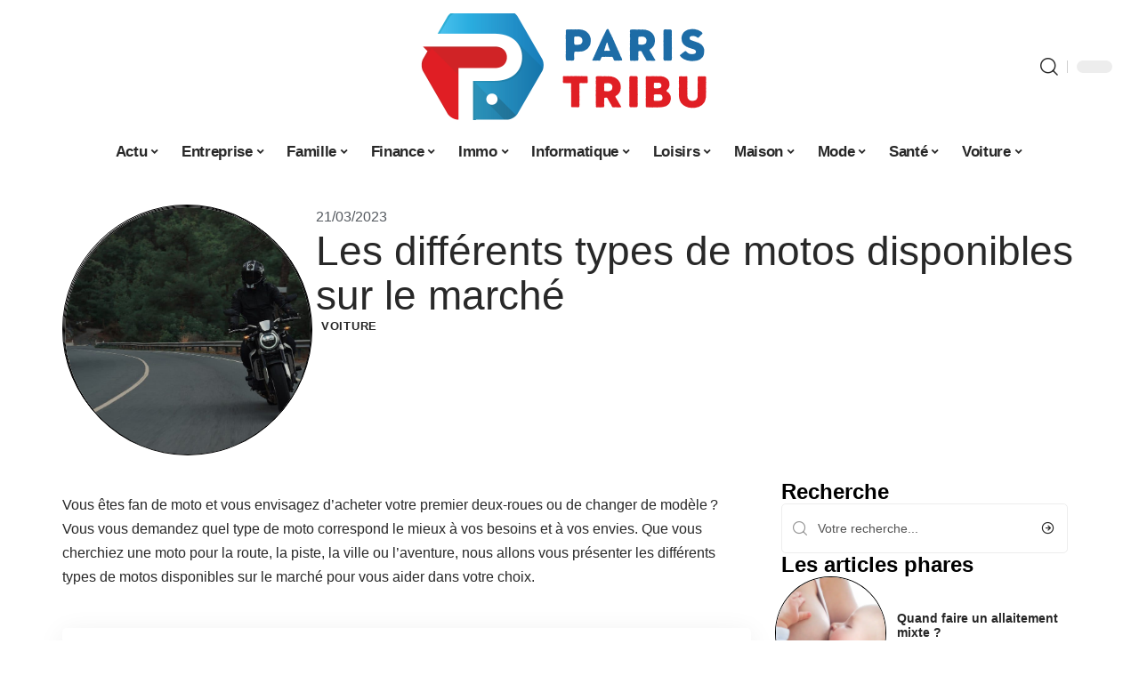

--- FILE ---
content_type: text/html; charset=UTF-8
request_url: https://paristribu.fr/les-differents-types-de-motos-disponibles-sur-le-marche/
body_size: 51995
content:
<!DOCTYPE html>
<html lang="fr-FR">
<head><meta charset="UTF-8"><script>if(navigator.userAgent.match(/MSIE|Internet Explorer/i)||navigator.userAgent.match(/Trident\/7\..*?rv:11/i)){var href=document.location.href;if(!href.match(/[?&]nowprocket/)){if(href.indexOf("?")==-1){if(href.indexOf("#")==-1){document.location.href=href+"?nowprocket=1"}else{document.location.href=href.replace("#","?nowprocket=1#")}}else{if(href.indexOf("#")==-1){document.location.href=href+"&nowprocket=1"}else{document.location.href=href.replace("#","&nowprocket=1#")}}}}</script><script>(()=>{class RocketLazyLoadScripts{constructor(){this.v="1.2.6",this.triggerEvents=["keydown","mousedown","mousemove","touchmove","touchstart","touchend","wheel"],this.userEventHandler=this.t.bind(this),this.touchStartHandler=this.i.bind(this),this.touchMoveHandler=this.o.bind(this),this.touchEndHandler=this.h.bind(this),this.clickHandler=this.u.bind(this),this.interceptedClicks=[],this.interceptedClickListeners=[],this.l(this),window.addEventListener("pageshow",(t=>{this.persisted=t.persisted,this.everythingLoaded&&this.m()})),this.CSPIssue=sessionStorage.getItem("rocketCSPIssue"),document.addEventListener("securitypolicyviolation",(t=>{this.CSPIssue||"script-src-elem"!==t.violatedDirective||"data"!==t.blockedURI||(this.CSPIssue=!0,sessionStorage.setItem("rocketCSPIssue",!0))})),document.addEventListener("DOMContentLoaded",(()=>{this.k()})),this.delayedScripts={normal:[],async:[],defer:[]},this.trash=[],this.allJQueries=[]}p(t){document.hidden?t.t():(this.triggerEvents.forEach((e=>window.addEventListener(e,t.userEventHandler,{passive:!0}))),window.addEventListener("touchstart",t.touchStartHandler,{passive:!0}),window.addEventListener("mousedown",t.touchStartHandler),document.addEventListener("visibilitychange",t.userEventHandler))}_(){this.triggerEvents.forEach((t=>window.removeEventListener(t,this.userEventHandler,{passive:!0}))),document.removeEventListener("visibilitychange",this.userEventHandler)}i(t){"HTML"!==t.target.tagName&&(window.addEventListener("touchend",this.touchEndHandler),window.addEventListener("mouseup",this.touchEndHandler),window.addEventListener("touchmove",this.touchMoveHandler,{passive:!0}),window.addEventListener("mousemove",this.touchMoveHandler),t.target.addEventListener("click",this.clickHandler),this.L(t.target,!0),this.S(t.target,"onclick","rocket-onclick"),this.C())}o(t){window.removeEventListener("touchend",this.touchEndHandler),window.removeEventListener("mouseup",this.touchEndHandler),window.removeEventListener("touchmove",this.touchMoveHandler,{passive:!0}),window.removeEventListener("mousemove",this.touchMoveHandler),t.target.removeEventListener("click",this.clickHandler),this.L(t.target,!1),this.S(t.target,"rocket-onclick","onclick"),this.M()}h(){window.removeEventListener("touchend",this.touchEndHandler),window.removeEventListener("mouseup",this.touchEndHandler),window.removeEventListener("touchmove",this.touchMoveHandler,{passive:!0}),window.removeEventListener("mousemove",this.touchMoveHandler)}u(t){t.target.removeEventListener("click",this.clickHandler),this.L(t.target,!1),this.S(t.target,"rocket-onclick","onclick"),this.interceptedClicks.push(t),t.preventDefault(),t.stopPropagation(),t.stopImmediatePropagation(),this.M()}O(){window.removeEventListener("touchstart",this.touchStartHandler,{passive:!0}),window.removeEventListener("mousedown",this.touchStartHandler),this.interceptedClicks.forEach((t=>{t.target.dispatchEvent(new MouseEvent("click",{view:t.view,bubbles:!0,cancelable:!0}))}))}l(t){EventTarget.prototype.addEventListenerWPRocketBase=EventTarget.prototype.addEventListener,EventTarget.prototype.addEventListener=function(e,i,o){"click"!==e||t.windowLoaded||i===t.clickHandler||t.interceptedClickListeners.push({target:this,func:i,options:o}),(this||window).addEventListenerWPRocketBase(e,i,o)}}L(t,e){this.interceptedClickListeners.forEach((i=>{i.target===t&&(e?t.removeEventListener("click",i.func,i.options):t.addEventListener("click",i.func,i.options))})),t.parentNode!==document.documentElement&&this.L(t.parentNode,e)}D(){return new Promise((t=>{this.P?this.M=t:t()}))}C(){this.P=!0}M(){this.P=!1}S(t,e,i){t.hasAttribute&&t.hasAttribute(e)&&(event.target.setAttribute(i,event.target.getAttribute(e)),event.target.removeAttribute(e))}t(){this._(this),"loading"===document.readyState?document.addEventListener("DOMContentLoaded",this.R.bind(this)):this.R()}k(){let t=[];document.querySelectorAll("script[type=rocketlazyloadscript][data-rocket-src]").forEach((e=>{let i=e.getAttribute("data-rocket-src");if(i&&!i.startsWith("data:")){0===i.indexOf("//")&&(i=location.protocol+i);try{const o=new URL(i).origin;o!==location.origin&&t.push({src:o,crossOrigin:e.crossOrigin||"module"===e.getAttribute("data-rocket-type")})}catch(t){}}})),t=[...new Map(t.map((t=>[JSON.stringify(t),t]))).values()],this.T(t,"preconnect")}async R(){this.lastBreath=Date.now(),this.j(this),this.F(this),this.I(),this.W(),this.q(),await this.A(this.delayedScripts.normal),await this.A(this.delayedScripts.defer),await this.A(this.delayedScripts.async);try{await this.U(),await this.H(this),await this.J()}catch(t){console.error(t)}window.dispatchEvent(new Event("rocket-allScriptsLoaded")),this.everythingLoaded=!0,this.D().then((()=>{this.O()})),this.N()}W(){document.querySelectorAll("script[type=rocketlazyloadscript]").forEach((t=>{t.hasAttribute("data-rocket-src")?t.hasAttribute("async")&&!1!==t.async?this.delayedScripts.async.push(t):t.hasAttribute("defer")&&!1!==t.defer||"module"===t.getAttribute("data-rocket-type")?this.delayedScripts.defer.push(t):this.delayedScripts.normal.push(t):this.delayedScripts.normal.push(t)}))}async B(t){if(await this.G(),!0!==t.noModule||!("noModule"in HTMLScriptElement.prototype))return new Promise((e=>{let i;function o(){(i||t).setAttribute("data-rocket-status","executed"),e()}try{if(navigator.userAgent.indexOf("Firefox/")>0||""===navigator.vendor||this.CSPIssue)i=document.createElement("script"),[...t.attributes].forEach((t=>{let e=t.nodeName;"type"!==e&&("data-rocket-type"===e&&(e="type"),"data-rocket-src"===e&&(e="src"),i.setAttribute(e,t.nodeValue))})),t.text&&(i.text=t.text),i.hasAttribute("src")?(i.addEventListener("load",o),i.addEventListener("error",(function(){i.setAttribute("data-rocket-status","failed-network"),e()})),setTimeout((()=>{i.isConnected||e()}),1)):(i.text=t.text,o()),t.parentNode.replaceChild(i,t);else{const i=t.getAttribute("data-rocket-type"),s=t.getAttribute("data-rocket-src");i?(t.type=i,t.removeAttribute("data-rocket-type")):t.removeAttribute("type"),t.addEventListener("load",o),t.addEventListener("error",(i=>{this.CSPIssue&&i.target.src.startsWith("data:")?(console.log("WPRocket: data-uri blocked by CSP -> fallback"),t.removeAttribute("src"),this.B(t).then(e)):(t.setAttribute("data-rocket-status","failed-network"),e())})),s?(t.removeAttribute("data-rocket-src"),t.src=s):t.src="data:text/javascript;base64,"+window.btoa(unescape(encodeURIComponent(t.text)))}}catch(i){t.setAttribute("data-rocket-status","failed-transform"),e()}}));t.setAttribute("data-rocket-status","skipped")}async A(t){const e=t.shift();return e&&e.isConnected?(await this.B(e),this.A(t)):Promise.resolve()}q(){this.T([...this.delayedScripts.normal,...this.delayedScripts.defer,...this.delayedScripts.async],"preload")}T(t,e){var i=document.createDocumentFragment();t.forEach((t=>{const o=t.getAttribute&&t.getAttribute("data-rocket-src")||t.src;if(o&&!o.startsWith("data:")){const s=document.createElement("link");s.href=o,s.rel=e,"preconnect"!==e&&(s.as="script"),t.getAttribute&&"module"===t.getAttribute("data-rocket-type")&&(s.crossOrigin=!0),t.crossOrigin&&(s.crossOrigin=t.crossOrigin),t.integrity&&(s.integrity=t.integrity),i.appendChild(s),this.trash.push(s)}})),document.head.appendChild(i)}j(t){let e={};function i(i,o){return e[o].eventsToRewrite.indexOf(i)>=0&&!t.everythingLoaded?"rocket-"+i:i}function o(t,o){!function(t){e[t]||(e[t]={originalFunctions:{add:t.addEventListener,remove:t.removeEventListener},eventsToRewrite:[]},t.addEventListener=function(){arguments[0]=i(arguments[0],t),e[t].originalFunctions.add.apply(t,arguments)},t.removeEventListener=function(){arguments[0]=i(arguments[0],t),e[t].originalFunctions.remove.apply(t,arguments)})}(t),e[t].eventsToRewrite.push(o)}function s(e,i){let o=e[i];e[i]=null,Object.defineProperty(e,i,{get:()=>o||function(){},set(s){t.everythingLoaded?o=s:e["rocket"+i]=o=s}})}o(document,"DOMContentLoaded"),o(window,"DOMContentLoaded"),o(window,"load"),o(window,"pageshow"),o(document,"readystatechange"),s(document,"onreadystatechange"),s(window,"onload"),s(window,"onpageshow");try{Object.defineProperty(document,"readyState",{get:()=>t.rocketReadyState,set(e){t.rocketReadyState=e},configurable:!0}),document.readyState="loading"}catch(t){console.log("WPRocket DJE readyState conflict, bypassing")}}F(t){let e;function i(e){return t.everythingLoaded?e:e.split(" ").map((t=>"load"===t||0===t.indexOf("load.")?"rocket-jquery-load":t)).join(" ")}function o(o){function s(t){const e=o.fn[t];o.fn[t]=o.fn.init.prototype[t]=function(){return this[0]===window&&("string"==typeof arguments[0]||arguments[0]instanceof String?arguments[0]=i(arguments[0]):"object"==typeof arguments[0]&&Object.keys(arguments[0]).forEach((t=>{const e=arguments[0][t];delete arguments[0][t],arguments[0][i(t)]=e}))),e.apply(this,arguments),this}}o&&o.fn&&!t.allJQueries.includes(o)&&(o.fn.ready=o.fn.init.prototype.ready=function(e){return t.domReadyFired?e.bind(document)(o):document.addEventListener("rocket-DOMContentLoaded",(()=>e.bind(document)(o))),o([])},s("on"),s("one"),t.allJQueries.push(o)),e=o}o(window.jQuery),Object.defineProperty(window,"jQuery",{get:()=>e,set(t){o(t)}})}async H(t){const e=document.querySelector("script[data-webpack]");e&&(await async function(){return new Promise((t=>{e.addEventListener("load",t),e.addEventListener("error",t)}))}(),await t.K(),await t.H(t))}async U(){this.domReadyFired=!0;try{document.readyState="interactive"}catch(t){}await this.G(),document.dispatchEvent(new Event("rocket-readystatechange")),await this.G(),document.rocketonreadystatechange&&document.rocketonreadystatechange(),await this.G(),document.dispatchEvent(new Event("rocket-DOMContentLoaded")),await this.G(),window.dispatchEvent(new Event("rocket-DOMContentLoaded"))}async J(){try{document.readyState="complete"}catch(t){}await this.G(),document.dispatchEvent(new Event("rocket-readystatechange")),await this.G(),document.rocketonreadystatechange&&document.rocketonreadystatechange(),await this.G(),window.dispatchEvent(new Event("rocket-load")),await this.G(),window.rocketonload&&window.rocketonload(),await this.G(),this.allJQueries.forEach((t=>t(window).trigger("rocket-jquery-load"))),await this.G();const t=new Event("rocket-pageshow");t.persisted=this.persisted,window.dispatchEvent(t),await this.G(),window.rocketonpageshow&&window.rocketonpageshow({persisted:this.persisted}),this.windowLoaded=!0}m(){document.onreadystatechange&&document.onreadystatechange(),window.onload&&window.onload(),window.onpageshow&&window.onpageshow({persisted:this.persisted})}I(){const t=new Map;document.write=document.writeln=function(e){const i=document.currentScript;i||console.error("WPRocket unable to document.write this: "+e);const o=document.createRange(),s=i.parentElement;let n=t.get(i);void 0===n&&(n=i.nextSibling,t.set(i,n));const c=document.createDocumentFragment();o.setStart(c,0),c.appendChild(o.createContextualFragment(e)),s.insertBefore(c,n)}}async G(){Date.now()-this.lastBreath>45&&(await this.K(),this.lastBreath=Date.now())}async K(){return document.hidden?new Promise((t=>setTimeout(t))):new Promise((t=>requestAnimationFrame(t)))}N(){this.trash.forEach((t=>t.remove()))}static run(){const t=new RocketLazyLoadScripts;t.p(t)}}RocketLazyLoadScripts.run()})();</script>
    
    <meta http-equiv="X-UA-Compatible" content="IE=edge">
    <meta name="viewport" content="width=device-width, initial-scale=1">
    <link rel="profile" href="https://gmpg.org/xfn/11">
	<meta name='robots' content='index, follow, max-image-preview:large, max-snippet:-1, max-video-preview:-1' />
            <link rel="apple-touch-icon" href="https://paristribu.fr/wp-content/uploads/paristribu.fr-512x512_2-2.png"/>
		            <meta name="msapplication-TileColor" content="#ffffff">
            <meta name="msapplication-TileImage" content="https://paristribu.fr/wp-content/uploads/paristribu.fr-512x512_2-2.png"/>
		<meta http-equiv="Content-Security-Policy" content="upgrade-insecure-requests">

	<!-- This site is optimized with the Yoast SEO plugin v26.7 - https://yoast.com/wordpress/plugins/seo/ -->
	<title>Les différents types de motos disponibles sur le marché - Paris Tribu</title><link rel="preload" data-rocket-preload as="font" href="https://paristribu.fr/wp-content/themes/foxiz/assets/fonts/icons.woff2" crossorigin><style id="wpr-usedcss">img:is([sizes=auto i],[sizes^="auto," i]){contain-intrinsic-size:3000px 1500px}.block-wrap>.block-inner>.p-grid,.block-wrap>.block-inner>.p-wrap,.entry-content,.footer-wrap,.mega-dropdown,.ruby-table-contents,.swiper-container,.swiper-wrapper .p-wrap,.widget{contain:style layout}body,html{font-family:-apple-system,BlinkMacSystemFont,"Segoe UI",Roboto,Helvetica,Arial,sans-serif,"Apple Color Emoji","Segoe UI Emoji","Segoe UI Symbol"!important}a,address,article,code,div,dl,dt,em,fieldset,figcaption,footer,form,h1,h2,h3,header,label,legend,li,main,nav,p,section,span,strong,time,tr,ul{font-family:inherit}img.emoji{display:inline!important;border:none!important;box-shadow:none!important;height:1em!important;width:1em!important;margin:0 .07em!important;vertical-align:-.1em!important;background:0 0!important;padding:0!important}:root{--direction-multiplier:1}body.rtl{--direction-multiplier:-1}.elementor-screen-only{height:1px;margin:-1px;overflow:hidden;padding:0;position:absolute;top:-10000em;width:1px;clip:rect(0,0,0,0);border:0}.elementor *,.elementor :after,.elementor :before{box-sizing:border-box}.elementor a{box-shadow:none;text-decoration:none}.elementor img{border:none;border-radius:0;box-shadow:none;height:auto;max-width:100%}.elementor .elementor-widget:not(.elementor-widget-text-editor):not(.elementor-widget-theme-post-content) figure{margin:0}.elementor iframe,.elementor object,.elementor video{border:none;line-height:1;margin:0;max-width:100%;width:100%}.elementor-element{--flex-direction:initial;--flex-wrap:initial;--justify-content:initial;--align-items:initial;--align-content:initial;--gap:initial;--flex-basis:initial;--flex-grow:initial;--flex-shrink:initial;--order:initial;--align-self:initial;align-self:var(--align-self);flex-basis:var(--flex-basis);flex-grow:var(--flex-grow);flex-shrink:var(--flex-shrink);order:var(--order)}.elementor-element:where(.e-con-full,.elementor-widget){align-content:var(--align-content);align-items:var(--align-items);flex-direction:var(--flex-direction);flex-wrap:var(--flex-wrap);gap:var(--row-gap) var(--column-gap);justify-content:var(--justify-content)}.elementor-invisible{visibility:hidden}:root{--page-title-display:block}.elementor-widget-wrap{align-content:flex-start;flex-wrap:wrap;position:relative;width:100%}.elementor:not(.elementor-bc-flex-widget) .elementor-widget-wrap{display:flex}.elementor-widget-wrap>.elementor-element{width:100%}.elementor-widget-wrap.e-swiper-container{width:calc(100% - (var(--e-column-margin-left,0px) + var(--e-column-margin-right,0px)))}.elementor-widget{position:relative}.elementor-widget:not(:last-child){margin-block-end:var(--kit-widget-spacing,20px)}@media (min-width:1025px){#elementor-device-mode:after{content:"desktop"}}@media (min-width:-1){#elementor-device-mode:after{content:"widescreen"}.elementor-widget:not(.elementor-widescreen-align-end) .elementor-icon-list-item:after{inset-inline-start:0}.elementor-widget:not(.elementor-widescreen-align-start) .elementor-icon-list-item:after{inset-inline-end:0}}@media (max-width:-1){#elementor-device-mode:after{content:"laptop";content:"tablet_extra"}}@media (max-width:1024px){#elementor-device-mode:after{content:"tablet"}}@media (max-width:-1){#elementor-device-mode:after{content:"mobile_extra"}.elementor-widget:not(.elementor-laptop-align-end) .elementor-icon-list-item:after{inset-inline-start:0}.elementor-widget:not(.elementor-laptop-align-start) .elementor-icon-list-item:after{inset-inline-end:0}.elementor-widget:not(.elementor-tablet_extra-align-end) .elementor-icon-list-item:after{inset-inline-start:0}.elementor-widget:not(.elementor-tablet_extra-align-start) .elementor-icon-list-item:after{inset-inline-end:0}}@media (prefers-reduced-motion:no-preference){html{scroll-behavior:smooth}}.e-con{--border-radius:0;--border-top-width:0px;--border-right-width:0px;--border-bottom-width:0px;--border-left-width:0px;--border-style:initial;--border-color:initial;--container-widget-width:100%;--container-widget-height:initial;--container-widget-flex-grow:0;--container-widget-align-self:initial;--content-width:min(100%,var(--container-max-width,1140px));--width:100%;--min-height:initial;--height:auto;--text-align:initial;--margin-top:0px;--margin-right:0px;--margin-bottom:0px;--margin-left:0px;--padding-top:var(--container-default-padding-top,10px);--padding-right:var(--container-default-padding-right,10px);--padding-bottom:var(--container-default-padding-bottom,10px);--padding-left:var(--container-default-padding-left,10px);--position:relative;--z-index:revert;--overflow:visible;--gap:var(--widgets-spacing,20px);--row-gap:var(--widgets-spacing-row,20px);--column-gap:var(--widgets-spacing-column,20px);--overlay-mix-blend-mode:initial;--overlay-opacity:1;--overlay-transition:0.3s;--e-con-grid-template-columns:repeat(3,1fr);--e-con-grid-template-rows:repeat(2,1fr);border-radius:var(--border-radius);height:var(--height);min-height:var(--min-height);min-width:0;overflow:var(--overflow);position:var(--position);width:var(--width);z-index:var(--z-index);--flex-wrap-mobile:wrap}.e-con:where(:not(.e-div-block-base)){transition:background var(--background-transition,.3s),border var(--border-transition,.3s),box-shadow var(--border-transition,.3s),transform var(--e-con-transform-transition-duration,.4s)}.e-con{--margin-block-start:var(--margin-top);--margin-block-end:var(--margin-bottom);--margin-inline-start:var(--margin-left);--margin-inline-end:var(--margin-right);--padding-inline-start:var(--padding-left);--padding-inline-end:var(--padding-right);--padding-block-start:var(--padding-top);--padding-block-end:var(--padding-bottom);--border-block-start-width:var(--border-top-width);--border-block-end-width:var(--border-bottom-width);--border-inline-start-width:var(--border-left-width);--border-inline-end-width:var(--border-right-width)}body.rtl .e-con{--padding-inline-start:var(--padding-right);--padding-inline-end:var(--padding-left);--margin-inline-start:var(--margin-right);--margin-inline-end:var(--margin-left);--border-inline-start-width:var(--border-right-width);--border-inline-end-width:var(--border-left-width)}.e-con{margin-block-end:var(--margin-block-end);margin-block-start:var(--margin-block-start);margin-inline-end:var(--margin-inline-end);margin-inline-start:var(--margin-inline-start);padding-inline-end:var(--padding-inline-end);padding-inline-start:var(--padding-inline-start)}.e-con.e-flex{--flex-direction:column;--flex-basis:auto;--flex-grow:0;--flex-shrink:1;flex:var(--flex-grow) var(--flex-shrink) var(--flex-basis)}.e-con-full,.e-con>.e-con-inner{padding-block-end:var(--padding-block-end);padding-block-start:var(--padding-block-start);text-align:var(--text-align)}.e-con-full.e-flex,.e-con.e-flex>.e-con-inner{flex-direction:var(--flex-direction)}.e-con,.e-con>.e-con-inner{display:var(--display)}.e-con-boxed.e-flex{align-content:normal;align-items:normal;flex-direction:column;flex-wrap:nowrap;justify-content:normal}.e-con-boxed{gap:initial;text-align:initial}.e-con.e-flex>.e-con-inner{align-content:var(--align-content);align-items:var(--align-items);align-self:auto;flex-basis:auto;flex-grow:1;flex-shrink:1;flex-wrap:var(--flex-wrap);justify-content:var(--justify-content)}.e-con>.e-con-inner{gap:var(--row-gap) var(--column-gap);height:100%;margin:0 auto;max-width:var(--content-width);padding-inline-end:0;padding-inline-start:0;width:100%}:is(.elementor-section-wrap,[data-elementor-id])>.e-con{--margin-left:auto;--margin-right:auto;max-width:min(100%,var(--width))}.e-con .elementor-widget.elementor-widget{margin-block-end:0}.e-con:before,.e-con>.elementor-motion-effects-container>.elementor-motion-effects-layer:before{border-block-end-width:var(--border-block-end-width);border-block-start-width:var(--border-block-start-width);border-color:var(--border-color);border-inline-end-width:var(--border-inline-end-width);border-inline-start-width:var(--border-inline-start-width);border-radius:var(--border-radius);border-style:var(--border-style);content:var(--background-overlay);display:block;height:max(100% + var(--border-top-width) + var(--border-bottom-width),100%);left:calc(0px - var(--border-left-width));mix-blend-mode:var(--overlay-mix-blend-mode);opacity:var(--overlay-opacity);position:absolute;top:calc(0px - var(--border-top-width));transition:var(--overlay-transition,.3s);width:max(100% + var(--border-left-width) + var(--border-right-width),100%)}.e-con:before{transition:background var(--overlay-transition,.3s),border-radius var(--border-transition,.3s),opacity var(--overlay-transition,.3s)}.e-con .elementor-widget{min-width:0}.e-con .elementor-widget.e-widget-swiper{width:100%}.e-con>.e-con-inner>.elementor-widget>.elementor-widget-container,.e-con>.elementor-widget>.elementor-widget-container{height:100%}.e-con.e-con>.e-con-inner>.elementor-widget,.elementor.elementor .e-con>.elementor-widget{max-width:100%}.e-con .elementor-widget:not(:last-child){--kit-widget-spacing:0px}@media (max-width:767px){#elementor-device-mode:after{content:"mobile"}.e-con.e-flex{--width:100%;--flex-wrap:var(--flex-wrap-mobile)}}.elementor-element:where(:not(.e-con)):where(:not(.e-div-block-base)) .elementor-widget-container,.elementor-element:where(:not(.e-con)):where(:not(.e-div-block-base)):not(:has(.elementor-widget-container)){transition:background .3s,border .3s,border-radius .3s,box-shadow .3s,transform var(--e-transform-transition-duration,.4s)}.elementor-heading-title{line-height:1;margin:0;padding:0}.animated{animation-duration:1.25s}.animated.infinite{animation-iteration-count:infinite}.animated.reverse{animation-direction:reverse;animation-fill-mode:forwards}@media (prefers-reduced-motion:reduce){.animated{animation:none!important}html *{transition-delay:0s!important;transition-duration:0s!important}}.elementor-kit-3258{--e-global-color-primary:#6EC1E4;--e-global-color-secondary:#54595F;--e-global-color-text:#7A7A7A;--e-global-color-accent:#61CE70;--e-global-typography-primary-font-family:"Roboto";--e-global-typography-primary-font-weight:600;--e-global-typography-secondary-font-family:"Roboto Slab";--e-global-typography-secondary-font-weight:400;--e-global-typography-text-font-family:"Roboto";--e-global-typography-text-font-weight:400;--e-global-typography-accent-font-family:"Roboto";--e-global-typography-accent-font-weight:500}.e-con{--container-max-width:1140px}.elementor-widget:not(:last-child){--kit-widget-spacing:20px}.elementor-element{--widgets-spacing:20px 20px;--widgets-spacing-row:20px;--widgets-spacing-column:20px}h1.entry-title{display:var(--page-title-display)}.elementor-3521 .elementor-element.elementor-element-172c3cd0{--display:flex;--flex-direction:row;--container-widget-width:initial;--container-widget-height:100%;--container-widget-flex-grow:1;--container-widget-align-self:stretch;--flex-wrap-mobile:wrap;--gap:0px 40px;--row-gap:0px;--column-gap:40px;--margin-top:40px;--margin-bottom:0px;--margin-left:0px;--margin-right:0px;--padding-top:0px;--padding-bottom:0px;--padding-left:0px;--padding-right:0px}.elementor-3521 .elementor-element.elementor-element-48b6980e{--display:flex;--flex-direction:column;--container-widget-width:100%;--container-widget-height:initial;--container-widget-flex-grow:0;--container-widget-align-self:initial;--flex-wrap-mobile:wrap;--gap:8px 8px;--row-gap:8px;--column-gap:8px;--margin-top:0px;--margin-bottom:0px;--margin-left:0px;--margin-right:0px;--padding-top:0px;--padding-bottom:0px;--padding-left:0px;--padding-right:0px}.elementor-3521 .elementor-element.elementor-element-38cd0200>.elementor-widget-container{margin:0;padding:0}.elementor-3521 .elementor-element.elementor-element-6a4e45b5{--display:flex;--flex-direction:column;--container-widget-width:100%;--container-widget-height:initial;--container-widget-flex-grow:0;--container-widget-align-self:initial;--flex-wrap-mobile:wrap;--justify-content:center;--gap:8px 8px;--row-gap:8px;--column-gap:8px;--margin-top:0px;--margin-bottom:0px;--margin-left:0px;--margin-right:0px;--padding-top:0px;--padding-bottom:0px;--padding-left:0px;--padding-right:0px}.elementor-widget-post-info .elementor-icon-list-item:not(:last-child):after{border-color:var(--e-global-color-text)}.elementor-widget-post-info .elementor-icon-list-text,.elementor-widget-post-info .elementor-icon-list-text a{color:var(--e-global-color-secondary)}.elementor-widget-post-info .elementor-icon-list-item{font-family:var( --e-global-typography-text-font-family ),Sans-serif;font-weight:var(--e-global-typography-text-font-weight)}.elementor-3521 .elementor-element.elementor-element-1ebd5408 .elementor-icon-list-icon{width:14px}.elementor-3521 .elementor-element.elementor-element-1ebd5408 .elementor-icon-list-icon i{font-size:14px}.elementor-3521 .elementor-element.elementor-element-1ebd5408 .elementor-icon-list-icon svg{--e-icon-list-icon-size:14px}.elementor-3521 .elementor-element.elementor-element-3c34dbe>.elementor-widget-container{margin:0 0 0 6px;padding:0}.elementor-3521 .elementor-element.elementor-element-24e15c90{--display:flex;--flex-direction:row;--container-widget-width:initial;--container-widget-height:100%;--container-widget-flex-grow:1;--container-widget-align-self:stretch;--flex-wrap-mobile:wrap;--margin-top:0px;--margin-bottom:40px;--margin-left:0px;--margin-right:0px;--padding-top:0px;--padding-bottom:0px;--padding-left:0px;--padding-right:0px}.elementor-3521 .elementor-element.elementor-element-1a110c0{--display:flex;--margin-top:24px;--margin-bottom:0px;--margin-left:0px;--margin-right:0px;--padding-top:0px;--padding-bottom:0px;--padding-left:0px;--padding-right:24px}.elementor-3521 .elementor-element.elementor-element-64160f34>.elementor-widget-container{margin:0;padding:0}.elementor-3521 .elementor-element.elementor-element-1d1f6249 .p-featured{padding-bottom:120%}.elementor-3521 .elementor-element.elementor-element-3778c9b6{--display:flex;--margin-top:0px;--margin-bottom:0px;--margin-left:0px;--margin-right:0px;--padding-top:0px;--padding-bottom:0px;--padding-left:0px;--padding-right:0px}.elementor-3521 .elementor-element.elementor-element-5a6c446a{margin:0 0 calc(var(--kit-widget-spacing,0px) + 0px) 0;padding:0}@media(max-width:1024px){.e-con{--container-max-width:1024px}.elementor-3521 .elementor-element.elementor-element-172c3cd0{--margin-top:0px;--margin-bottom:0px;--margin-left:0px;--margin-right:0px}}@media(max-width:767px){.e-con{--container-max-width:767px}.elementor-3521 .elementor-element.elementor-element-1a110c0{--padding-top:0px;--padding-bottom:0px;--padding-left:0px;--padding-right:0px}.elementor-3521 .elementor-element.elementor-element-1d1f6249 .p-featured{padding-bottom:80%}}@media(min-width:768px){.elementor-3521 .elementor-element.elementor-element-48b6980e{--width:25%}.elementor-3521 .elementor-element.elementor-element-6a4e45b5{--width:75%}.elementor-3521 .elementor-element.elementor-element-1a110c0{--width:70%}.elementor-3521 .elementor-element.elementor-element-3778c9b6{--width:30%}}:root{--effect:all .25s cubic-bezier(0.32, 0.74, 0.57, 1);--timing:cubic-bezier(0.32, 0.74, 0.57, 1);--shadow-12:#0000001f;--shadow-2:#00000005;--round-3:3px;--height-34:34px;--height-40:40px;--padding-40:0 40px;--round-5:5px;--round-7:7px;--shadow-7:#00000012;--dark-accent:#191c20;--dark-accent-0:#191c2000;--dark-accent-90:#191c20f2;--meta-b-family:inherit;--meta-b-fcolor:#282828;--meta-b-fspace:normal;--meta-b-fstyle:normal;--meta-b-fweight:600;--meta-b-transform:none;--nav-bg:#fff;--subnav-bg:#fff;--indicator-bg-from:#ff0084;--nav-bg-from:#fff;--subnav-bg-from:#fff;--indicator-bg-to:#2c2cf8;--nav-bg-to:#fff;--subnav-bg-to:#fff;--bottom-border-color:var(--flex-gray-20);--column-border-color:var(--flex-gray-20);--audio-color:#ffa052;--excerpt-color:#666;--g-color:#ff184e;--gallery-color:#729dff;--heading-color:var(--body-fcolor);--nav-color:#282828;--privacy-color:#fff;--review-color:#ffc300;--subnav-color:#282828;--video-color:#ffc300;--nav-color-10:#28282820;--subnav-color-10:#28282820;--g-color-90:#ff184ee6;--absolute-dark:#242424;--body-family:'Oxygen',sans-serif;--btn-family:'Encode Sans Condensed',sans-serif;--cat-family:'Oxygen',sans-serif;--dwidgets-family:'Oxygen',sans-serif;--h1-family:'Encode Sans Condensed',sans-serif;--h2-family:'Encode Sans Condensed',sans-serif;--h3-family:'Encode Sans Condensed',sans-serif;--h4-family:'Encode Sans Condensed',sans-serif;--h5-family:'Encode Sans Condensed',sans-serif;--h6-family:'Encode Sans Condensed',sans-serif;--input-family:'Encode Sans Condensed',sans-serif;--menu-family:'Encode Sans Condensed',sans-serif;--meta-family:'Encode Sans Condensed',sans-serif;--submenu-family:'Encode Sans Condensed',sans-serif;--tagline-family:'Encode Sans Condensed',sans-serif;--body-fcolor:#282828;--btn-fcolor:inherit;--h1-fcolor:inherit;--h2-fcolor:inherit;--h3-fcolor:inherit;--h4-fcolor:inherit;--h5-fcolor:inherit;--h6-fcolor:inherit;--input-fcolor:inherit;--meta-fcolor:#666;--tagline-fcolor:inherit;--body-fsize:16px;--btn-fsize:12px;--cat-fsize:10px;--dwidgets-fsize:13px;--excerpt-fsize:14px;--h1-fsize:40px;--h2-fsize:28px;--h3-fsize:22px;--h4-fsize:16px;--h5-fsize:14px;--h6-fsize:13px;--headline-fsize:45px;--input-fsize:14px;--menu-fsize:17px;--meta-fsize:13px;--submenu-fsize:13px;--tagline-fsize:28px;--body-fspace:normal;--btn-fspace:normal;--cat-fspace:.07em;--dwidgets-fspace:0;--h1-fspace:normal;--h2-fspace:normal;--h3-fspace:normal;--h4-fspace:normal;--h5-fspace:normal;--h6-fspace:normal;--input-fspace:normal;--menu-fspace:-.02em;--meta-fspace:normal;--submenu-fspace:-.02em;--tagline-fspace:normal;--body-fstyle:normal;--btn-fstyle:normal;--cat-fstyle:normal;--dwidgets-fstyle:normal;--h1-fstyle:normal;--h2-fstyle:normal;--h3-fstyle:normal;--h4-fstyle:normal;--h5-fstyle:normal;--h6-fstyle:normal;--input-fstyle:normal;--menu-fstyle:normal;--meta-fstyle:normal;--submenu-fstyle:normal;--tagline-fstyle:normal;--body-fweight:400;--btn-fweight:700;--cat-fweight:700;--dwidgets-fweight:600;--h1-fweight:700;--h2-fweight:700;--h3-fweight:700;--h4-fweight:700;--h5-fweight:700;--h6-fweight:600;--input-fweight:400;--menu-fweight:600;--meta-fweight:400;--submenu-fweight:500;--tagline-fweight:400;--flex-gray-15:#88888826;--flex-gray-20:#88888833;--flex-gray-40:#88888866;--flex-gray-7:#88888812;--indicator-height:4px;--nav-height:60px;--absolute-light:#ddd;--solid-light:#fafafa;--em-mini:.8em;--rem-mini:.8rem;--transparent-nav-color:#fff;--swiper-navigation-size:44px;--tagline-s-fsize:22px;--em-small:.92em;--rem-small:.92rem;--bottom-spacing:35px;--box-spacing:5%;--el-spacing:12px;--heading-sub-color:var(--g-color);--body-transform:none;--btn-transform:none;--cat-transform:uppercase;--dwidgets-transform:none;--h1-transform:none;--h2-transform:none;--h3-transform:none;--h4-transform:none;--h5-transform:none;--h6-transform:none;--input-transform:none;--menu-transform:none;--meta-transform:none;--submenu-transform:none;--tagline-transform:none;--absolute-white:#fff;--solid-white:#fff;--absolute-white-0:#ffffff00;--absolute-white-90:#fffffff2;--max-width-wo-sb:100%}.light-scheme,[data-theme=dark]{--shadow-12:#00000066;--shadow-2:#00000033;--shadow-7:#0000004d;--dark-accent:#0e0f12;--dark-accent-0:#0e0f1200;--dark-accent-90:#0e0f12f2;--meta-b-fcolor:#fff;--nav-bg:#131518;--subnav-bg:#191c20;--nav-bg-from:#131518;--subnav-bg-from:#191c20;--nav-bg-to:#131518;--subnav-bg-to:#191c20;--bcrumb-color:#fff;--excerpt-color:#ddd;--heading-color:var(--body-fcolor);--nav-color:#fff;--subnav-color:#fff;--nav-color-10:#ffffff15;--subnav-color-10:#ffffff15;--body-fcolor:#fff;--h1-fcolor:#fff;--h2-fcolor:#fff;--h3-fcolor:#fff;--h4-fcolor:#fff;--h5-fcolor:#fff;--h6-fcolor:#fff;--headline-fcolor:#fff;--input-fcolor:#fff;--meta-fcolor:#bbb;--tagline-fcolor:#fff;--flex-gray-15:#88888840;--flex-gray-20:#8888884d;--flex-gray-7:#88888818;--solid-light:#333;--heading-sub-color:var(--g-color);--solid-white:#191c20}body .light-scheme [data-mode=default],body:not([data-theme=dark]) [data-mode=dark],body[data-theme=dark] [data-mode=default]{display:none!important}body .light-scheme [data-mode=dark]{display:inherit!important}.light-scheme input::placeholder,[data-theme=dark] input::placeholder{color:var(--absolute-light)}a,address,body,caption,code,div,dl,dt,em,fieldset,form,h1,h2,h3,html,iframe,label,legend,li,object,p,s,span,strong,table,tbody,tr,tt,ul{font-family:inherit;font-size:100%;font-weight:inherit;font-style:inherit;line-height:inherit;margin:0;padding:0;vertical-align:baseline;border:0;outline:0}html{font-size:var(--body-fsize);overflow-x:hidden;-ms-text-size-adjust:100%;-webkit-text-size-adjust:100%;text-size-adjust:100%}body{font-family:var(--body-family);font-size:var(--body-fsize);font-weight:var(--body-fweight);font-style:var(--body-fstyle);line-height:1.7;display:block;margin:0;letter-spacing:var(--body-fspace);text-transform:var(--body-transform);color:var(--body-fcolor);background-color:var(--solid-white)}body.rtl{direction:rtl}*{-moz-box-sizing:border-box;-webkit-box-sizing:border-box;box-sizing:border-box}:after,:before{-moz-box-sizing:border-box;-webkit-box-sizing:border-box;box-sizing:border-box}.site{position:relative;display:block}.site *{-webkit-font-smoothing:antialiased;-moz-osx-font-smoothing:grayscale;text-rendering:optimizeLegibility}.site-outer{position:relative;display:block;max-width:100%;background-color:var(--solid-white)}.top-spacing .site-outer{-webkit-transition:margin .5s var(--timing);transition:margin .5s var(--timing)}.site-wrap{position:relative;display:block;margin:0;padding:0}.site-wrap{z-index:1;min-height:45vh}button,input{overflow:visible}canvas,progress,video{display:inline-block}progress{vertical-align:baseline}[type=checkbox],[type=radio],legend{box-sizing:border-box;padding:0}figure{display:block;margin:0}em{font-weight:400;font-style:italic}dt{font-weight:700}address{font-style:italic}code{font-family:monospace,monospace;font-size:.9em}a{text-decoration:none;color:inherit;background-color:transparent}strong{font-weight:700}code{font-family:Courier,monospace;padding:5px;background-color:var(--flex-gray-7)}img{max-width:100%;height:auto;vertical-align:middle;border-style:none;-webkit-object-fit:cover;object-fit:cover}svg:not(:root){overflow:hidden}button,input,optgroup,select,textarea{text-transform:none;color:inherit;outline:0!important}select{line-height:22px;position:relative;max-width:100%;padding:10px;border-color:var(--flex-gray-15);border-radius:var(--round-5);outline:0!important;background:url('data:image/svg+xml;utf8,<svg xmlns="http://www.w3.org/2000/svg" viewBox="0 0 24 24"><path d="M12 15a1 1 0 0 1-.707-.293l-3-3a1 1 0 0 1 1.414-1.414L12 12.586l2.293-2.293a1 1 0 0 1 1.414 1.414l-3 3A1 1 0 0 1 12 15z"/></svg>') right 5px top 50% no-repeat;background-size:22px;-moz-appearance:none;-webkit-appearance:none;appearance:none}select option{background-color:var(--solid-white)}[type=reset],[type=submit],button,html [type=button]{-webkit-appearance:button}[type=button]::-moz-focus-inner,[type=reset]::-moz-focus-inner,[type=submit]::-moz-focus-inner,button::-moz-focus-inner{padding:0;border-style:none}[type=button]:-moz-focusring,[type=reset]:-moz-focusring,[type=submit]:-moz-focusring,button:-moz-focusring{outline:ButtonText dotted 1px}fieldset{padding:0}legend{font-weight:700;display:table;max-width:100%;white-space:normal;color:inherit}textarea{overflow:auto}[type=number]::-webkit-inner-spin-button,[type=number]::-webkit-outer-spin-button{height:auto}[type=search]::-webkit-search-cancel-button,[type=search]::-webkit-search-decoration{-webkit-appearance:none}::-webkit-file-upload-button{font:inherit;-webkit-appearance:button}[hidden],template{display:none}.clearfix:after,.clearfix:before{display:table;clear:both;content:' '}.hidden{display:none}input:disabled,select:disabled,textarea:disabled{opacity:.5;background-color:#ffcb3330}h1{font-family:var(--h1-family);font-size:var(--h1-fsize);font-weight:var(--h1-fweight);font-style:var(--h1-fstyle);line-height:var(--h1-fheight, 1.2);letter-spacing:var(--h1-fspace);text-transform:var(--h1-transform)}h1{color:var(--h1-fcolor)}h2{font-family:var(--h2-family);font-size:var(--h2-fsize);font-weight:var(--h2-fweight);font-style:var(--h2-fstyle);line-height:var(--h2-fheight, 1.25);letter-spacing:var(--h2-fspace);text-transform:var(--h2-transform)}h2{color:var(--h2-fcolor)}.h3,h3{font-family:var(--h3-family);font-size:var(--h3-fsize);font-weight:var(--h3-fweight);font-style:var(--h3-fstyle);line-height:var(--h3-fheight, 1.3);letter-spacing:var(--h3-fspace);text-transform:var(--h3-transform)}h3{color:var(--h3-fcolor)}.h4{font-family:var(--h4-family);font-size:var(--h4-fsize);font-weight:var(--h4-fweight);font-style:var(--h4-fstyle);line-height:var(--h4-fheight, 1.45);letter-spacing:var(--h4-fspace);text-transform:var(--h4-transform)}.h5{font-family:var(--h5-family);font-size:var(--h5-fsize);font-weight:var(--h5-fweight);font-style:var(--h5-fstyle);line-height:var(--h5-fheight, 1.5);letter-spacing:var(--h5-fspace);text-transform:var(--h5-transform)}.p-categories{font-family:var(--cat-family);font-size:var(--cat-fsize);font-weight:var(--cat-fweight);font-style:var(--cat-fstyle);letter-spacing:var(--cat-fspace);text-transform:var(--cat-transform)}.is-meta,.user-form label{font-family:var(--meta-family);font-size:var(--meta-fsize);font-weight:var(--meta-fweight);font-style:var(--meta-fstyle);letter-spacing:var(--meta-fspace);text-transform:var(--meta-transform)}.tipsy-inner{font-family:var(--meta-family);font-weight:var(--meta-fweight);font-style:var(--meta-fstyle);letter-spacing:var(--meta-fspace);text-transform:var(--meta-transform);color:var(--meta-fcolor)}figcaption{font-family:var(--meta-family);font-size:var(--meta-fsize);font-weight:var(--meta-fweight);font-style:var(--meta-fstyle);letter-spacing:var(--meta-fspace);text-transform:var(--meta-transform)}.is-meta{color:var(--meta-fcolor)}input[type=email],input[type=number],input[type=password],input[type=search],input[type=text],input[type=url],textarea{font-family:var(--input-family);font-size:var(--input-fsize);font-weight:var(--input-fweight);font-style:var(--input-fstyle);line-height:1.5;letter-spacing:var(--input-fspace);text-transform:var(--input-transform);color:var(--input-fcolor)}textarea{font-size:var(--input-fsize)!important}.button,a.comment-reply-link,a.show-post-comment,button,input[type=submit]{font-family:var(--btn-family);font-size:var(--btn-fsize);font-weight:var(--btn-fweight);font-style:var(--btn-fstyle);letter-spacing:var(--btn-fspace);text-transform:var(--btn-transform)}.main-menu>li>a{font-family:var(--menu-family);font-size:var(--menu-fsize);font-weight:var(--menu-fweight);font-style:var(--menu-fstyle);line-height:1.5;letter-spacing:var(--menu-fspace);text-transform:var(--menu-transform)}.mobile-menu>li>a{font-family:'Encode Sans Condensed',sans-serif;font-size:1.1rem;font-weight:400;font-style:normal;line-height:1.5;letter-spacing:-.02em;text-transform:none}.mobile-qview a{font-family:'Encode Sans Condensed',sans-serif;font-size:16px;font-weight:600;font-style:normal;letter-spacing:-.02em;text-transform:none}.s-title{font-family:var(--headline-family,var(--h1-family));font-size:var(--headline-fsize, var(--h1-fsize));font-weight:var(--headline-fweight,var(--h1-fweight));font-style:var(--headline-fstyle,var(--h1-fstyle));letter-spacing:var(--headline-fspace, var(--h1-fspace));text-transform:var(--headline-transform,var(--h1-transform));color:var(--headline-fcolor,var(--h1-fcolor))}.s-title:not(.fw-headline){font-size:var(--headline-s-fsize, var(--h1-fsize))}.heading-title>*{font-family:var(--heading-family,inherit);font-size:var(--heading-fsize, inherit);font-weight:var(--heading-fweight,inherit);font-style:var(--heading-fstyle,inherit);letter-spacing:var(--heading-fspace, inherit);text-transform:var(--heading-transform,inherit)}.description-text{font-size:var(--excerpt-fsize)}input[type=email],input[type=number],input[type=password],input[type=search],input[type=text],input[type=url]{line-height:22px;max-width:100%;padding:10px 20px;-webkit-transition:var(--effect);transition:var(--effect);white-space:nowrap;border:none;border-radius:var(--round-3);outline:0!important;background-color:var(--flex-gray-7);-webkit-box-shadow:none!important;box-shadow:none!important}button{cursor:pointer;border:none;border-radius:var(--round-3);outline:0!important;-webkit-box-shadow:none;box-shadow:none}.button,.entry-content button,input[type=submit]:not(.search-submit){line-height:var(--height-40);padding:var(--padding-40);cursor:pointer;-webkit-transition:var(--effect);transition:var(--effect);white-space:nowrap;color:var(--absolute-white);border:none;border-radius:var(--round-3);outline:0!important;background:var(--g-color);-webkit-box-shadow:none;box-shadow:none}.entry-content button:hover,input[type=submit]:not(.search-submit):hover{-webkit-box-shadow:0 4px 15px var(--g-color-90);box-shadow:0 4px 15px var(--g-color-90)}textarea{display:block;width:100%;max-width:100%;padding:10px 25px;-webkit-transition:var(--effect);transition:var(--effect);border:none;border-radius:var(--round-3);outline:0;background-color:var(--flex-gray-7);-webkit-box-shadow:none!important;box-shadow:none!important}.rb-container{position:static;display:block;width:100%;max-width:var(--rb-width,1280px);margin-right:auto;margin-left:auto}.edge-padding{padding-right:20px;padding-left:20px}.menu-item,.rb-section ul{list-style:none}.h3,.h4,.h5,h1,h2,h3{-ms-word-wrap:break-word;word-wrap:break-word}.icon-holder{display:flex;align-items:center}.svg-icon{width:1.5em;height:auto}.overlay-text .is-meta,.overlay-text .meta-inner{color:var(--absolute-light);--meta-fcolor:var(--absolute-light)}.overlay-text .entry-title,.overlay-text .s-title{color:var(--absolute-white)}.light-scheme{color:var(--body-fcolor);--pagi-bg:var(--solid-light)}input:-webkit-autofill,input:-webkit-autofill:active,input:-webkit-autofill:focus,input:-webkit-autofill:hover{transition:background-color 999999s ease-in-out 0s}.overlay-wrap{position:absolute;z-index:10;top:0;right:0;bottom:0;left:0;display:flex;align-items:flex-end;flex-flow:row nowrap;pointer-events:none}.overlay-inner{position:relative;display:block;width:100%;padding:20px;cursor:auto;pointer-events:auto}.p-gradient .overlay-inner{background:-webkit-gradient(linear,left top,left bottom,from(var(--dark-accent-0)),to(var(--dark-accent)));background:linear-gradient(to top,var(--dark-accent) 0,var(--dark-accent-90) 50%,var(--dark-accent-0) 100%)}.block-inner{display:flex;flex-flow:row wrap;flex-grow:1;row-gap:var(--bottom-spacing)}.is-gap-7 .block-inner{margin-right:-7px;margin-left:-7px;--column-gap:7px}.is-gap-10 .block-inner{margin-right:-10px;margin-left:-10px;--column-gap:10px}.is-gap-20 .block-inner{margin-right:-20px;margin-left:-20px;--column-gap:20px}.block-inner>*{flex-basis:100%;width:100%;padding-right:var(--column-gap,0);padding-left:var(--column-gap,0)}[class*=is-gap-]>.block-inner>*{padding-right:var(--column-gap,0);padding-left:var(--column-gap,0)}.effect-fadeout.activated a{opacity:.3}.effect-fadeout.activated a:focus,.effect-fadeout.activated a:hover{opacity:1}.is-hidden{display:none!important}.is-invisible{visibility:hidden;opacity:0}.rb-loader{font-size:10px;position:relative;display:none;overflow:hidden;width:3em;height:3em;transform:translateZ(0);animation:.8s linear infinite spin-loader;text-indent:-9999em;color:var(--g-color);border-radius:50%;background:currentColor;background:linear-gradient(to right,currentColor 10%,rgba(255,255,255,0) 50%)}.rb-loader:before{position:absolute;top:0;left:0;width:50%;height:50%;content:'';color:inherit;border-radius:100% 0 0 0;background:currentColor}.rb-loader:after{position:absolute;top:0;right:0;bottom:0;left:0;width:75%;height:75%;margin:auto;content:'';opacity:.5;border-radius:50%;background:var(--solid-white)}@-webkit-keyframes spin-loader{0%{transform:rotate(0)}100%{transform:rotate(360deg)}}@keyframes spin-loader{0%{transform:rotate(0)}100%{transform:rotate(360deg)}}.rb-loader.loader-absolute{position:absolute;bottom:50%;left:50%;display:block;margin-top:-1.5em;margin-left:-1.5em}.opacity-animate{-webkit-transition:opacity .25s var(--timing);transition:opacity .25s var(--timing)}.is-invisible{opacity:0}.pagination-trigger.is-disable{pointer-events:none;opacity:.5}.loadmore-trigger span,.pagination-trigger{font-size:var(--pagi-size, inherit);line-height:calc(var(--pagi-size, inherit) * 1.6);position:relative;display:inline-flex;align-items:center;flex-flow:row nowrap;min-height:var(--height-34);padding:var(--padding-40);-webkit-transition:var(--effect);transition:var(--effect);color:var(--pagi-color,currentColor);border-color:var(--pagi-accent-color,var(--flex-gray-7));border-radius:var(--round-7);background-color:var(--pagi-accent-color,var(--flex-gray-7))}.loadmore-trigger.loading span{opacity:0}.search-form{position:relative;display:flex;overflow:hidden;align-items:stretch;flex-flow:row nowrap;width:100%;border-radius:var(--round-7);background-color:var(--flex-gray-7)}.search-form input[type=search]{width:100%;padding:15px 15px 15px 5px;background:0 0!important}.search-submit{height:100%;padding:0 20px;cursor:pointer;-webkit-transition:var(--effect);transition:var(--effect);border:none;background-color:transparent;-webkit-box-shadow:none;box-shadow:none}.search-submit:active,.search-submit:hover{color:#fff;background-color:var(--g-color);-webkit-box-shadow:0 4px 15px var(--g-color-90);box-shadow:0 4px 15px var(--g-color-90)}.mfp-bg{position:fixed;z-index:9042;top:0;left:0;overflow:hidden;width:100%;height:100%;background:var(--dark-accent)}.mfp-wrap{position:fixed;z-index:9043;top:0;left:0;width:100%;height:100%;outline:0!important;-webkit-backface-visibility:hidden}.mfp-wrap button>*{pointer-events:none}.mfp-container{position:absolute;top:0;left:0;box-sizing:border-box;width:100%;height:100%;padding:0;text-align:center}.mfp-container:before{display:inline-block;height:100%;content:'';vertical-align:middle}.mfp-align-top .mfp-container:before{display:none}.mfp-content{position:relative;z-index:1045;display:inline-block;margin:0 auto;text-align:left;vertical-align:middle}.mfp-ajax-holder .mfp-content,.mfp-inline-holder .mfp-content{width:100%;cursor:auto}.mfp-ajax-cur{cursor:progress}.mfp-zoom-out-cur{cursor:zoom-out}.mfp-auto-cursor .mfp-content{cursor:auto}.mfp-arrow,.mfp-close,.mfp-counter{-moz-user-select:none;-webkit-user-select:none;user-select:none}.mfp-loading.mfp-figure{display:none}.mfp-hide{display:none!important}.mfp-s-error .mfp-content{display:none}button::-moz-focus-inner{padding:0;border:0}.mfp-arrow{position:absolute;top:50%;width:130px;height:110px;margin:0;margin-top:-55px;padding:0;opacity:.65;-webkit-tap-highlight-color:transparent}.mfp-arrow:active{margin-top:-54px}.mfp-arrow:focus,.mfp-arrow:hover{opacity:1}.mfp-arrow:after,.mfp-arrow:before{position:absolute;top:0;left:0;display:block;width:0;height:0;margin-top:35px;margin-left:35px;content:'';border:inset transparent}.mfp-arrow:after{top:8px;border-top-width:13px;border-bottom-width:13px}.mfp-arrow:before{opacity:.7;border-top-width:21px;border-bottom-width:21px}.mfp-iframe-holder .mfp-content{line-height:0;width:100%;max-width:900px}.mfp-iframe-scaler{overflow:hidden;width:100%;height:0;padding-top:56.25%}.mfp-iframe-scaler iframe{position:absolute;top:0;left:0;display:block;width:100%;height:100%;background:#000;box-shadow:0 0 8px rgba(0,0,0,.6)}img.mfp-img{line-height:0;display:block;box-sizing:border-box;width:auto;max-width:100%;height:auto;margin:0 auto;padding:40px 0}.mfp-figure{line-height:0}.mfp-figure:after{position:absolute;z-index:-1;top:40px;right:0;bottom:40px;left:0;display:block;width:auto;height:auto;content:'';background:#444;box-shadow:0 0 8px rgba(0,0,0,.6)}.mfp-figure figure{margin:0}.mfp-bottom-bar{position:absolute;top:100%;left:0;width:100%;margin-top:-36px;cursor:auto}.mfp-image-holder .mfp-content{max-width:100%}.mfp-bg.popup-animation{-webkit-transition:all .5s var(--timing);transition:all .5s var(--timing);opacity:0}.mfp-bg.mfp-ready.popup-animation{opacity:.92}.mfp-bg.mfp-ready.popup-animation.site-access-popup{opacity:.99}.mfp-removing.mfp-bg.mfp-ready.popup-animation{opacity:0!important}.popup-animation .mfp-content{-webkit-transition:all .5s var(--timing);transition:all .5s var(--timing);opacity:0}.popup-animation.mfp-ready .mfp-content{opacity:1}.popup-animation.mfp-removing .mfp-content{opacity:0}.tipsy-inner{font-size:var(--meta-fsize);line-height:1;max-width:200px;padding:7px 10px;text-align:center;color:var(--absolute-white);border-radius:var(--round-3);background-color:var(--dark-accent)}.rtl .rbi.rbi-reddit:before{-webkit-transform:none;transform:none}.rbi,[class^=rbi-]{font-family:ruby-icon!important;font-weight:400;font-style:normal;font-variant:normal;text-transform:none;-webkit-font-smoothing:antialiased;-moz-osx-font-smoothing:grayscale;speak:none}body.rtl .rbi:before{display:inline-block;-webkit-transform:scale(-1,1);transform:scale(-1,1)}.rbi-darrow-top:before{content:'\e94a'}.rbi-search:before{content:'\e946'}.rbi-read:before{content:'\e94c'}.rbi-close:before{content:'\e949'}.rbi-reddit:before{content:'\e928'}.rbi-cright:before{content:'\e902'}.rbi-angle-down:before{content:'\e924'}.rbi-star-o:before{content:'\e94f'}.swiper-container{position:relative;z-index:1;overflow:hidden;margin-right:auto;margin-left:auto;padding:0;list-style:none}.pre-load:not(.swiper-container-initialized){max-height:0}.swiper-wrapper{position:relative;z-index:1;display:flex;box-sizing:content-box;width:100%;height:100%;transition-property:transform}.swiper-wrapper{transform:translate3d(0,0,0)}.swiper-slide{position:relative;flex-shrink:0;width:100%;height:100%;transition-property:transform}.swiper-slide-invisible-blank{visibility:hidden}.swiper-button-lock{display:none}.swiper-pagination{position:absolute;z-index:10;transition:.3s opacity;transform:translate3d(0,0,0);text-align:center}.swiper-pagination.swiper-pagination-hidden{opacity:0}.swiper-pagination-bullet,body .swiper-pagination-bullet{position:relative;display:inline-block;width:calc(var(--nav-size,32px)/ 2);height:calc(var(--nav-size,32px)/ 2);margin-right:0;margin-left:0;-webkit-transition:-webkit-transform .25s var(--timing);transition:transform .25s var(--timing);opacity:.4;background:0 0}.swiper-pagination-bullet:before{position:absolute;top:0;left:0;width:100%;height:100%;content:'';-webkit-transform:scale(.5);transform:scale(.5);pointer-events:none;color:inherit;border-radius:100%;background:currentColor}.swiper-pagination-bullet.swiper-pagination-bullet-active{opacity:1}.swiper-pagination-bullet.swiper-pagination-bullet-active:before{-webkit-transform:scale(.75);transform:scale(.75)}button.swiper-pagination-bullet{margin:0;padding:0;border:none;box-shadow:none;-webkit-appearance:none;appearance:none}.swiper-pagination-bullet-active{opacity:1}.swiper-pagination-lock{display:none}.swiper-scrollbar-drag{position:relative;top:0;left:0;width:100%;height:100%;border-radius:var(--round-7);background:var(--g-color)}.swiper-scrollbar-lock{display:none}.swiper-zoom-container{display:flex;align-items:center;justify-content:center;width:100%;height:100%;text-align:center}.swiper-zoom-container>canvas,.swiper-zoom-container>img,.swiper-zoom-container>svg{max-width:100%;max-height:100%;object-fit:contain}.swiper-slide-zoomed{cursor:move}.swiper-lazy-preloader{position:absolute;z-index:10;top:50%;left:50%;box-sizing:border-box;width:42px;height:42px;margin-top:-21px;margin-left:-21px;transform-origin:50%;animation:1s linear infinite swiper-preloader-spin;border:4px solid var(--swiper-preloader-color,var(--g-color));border-top-color:transparent;border-radius:50%}@keyframes swiper-preloader-spin{100%{transform:rotate(360deg)}}.swiper-container .swiper-notification{position:absolute;z-index:-1000;top:0;left:0;pointer-events:none;opacity:0}.header-wrap{position:relative;display:block}.header-fw .navbar-wrap>.rb-container{max-width:100%}.navbar-wrap{position:relative;z-index:999;display:block}.header-mobile{display:none}.navbar-wrap:not(.navbar-transparent),.sticky-on .navbar-wrap{background:var(--nav-bg);background:-webkit-linear-gradient(left,var(--nav-bg-from) 0%,var(--nav-bg-to) 100%);background:linear-gradient(to right,var(--nav-bg-from) 0%,var(--nav-bg-to) 100%)}.sticky-on .navbar-wrap{-webkit-box-shadow:0 4px 30px var(--shadow-7);box-shadow:0 4px 30px var(--shadow-7)}.navbar-inner{position:relative;display:flex;align-items:stretch;flex-flow:row nowrap;justify-content:space-between;max-width:100%;min-height:var(--nav-height)}.navbar-center,.navbar-left,.navbar-right{display:flex;align-items:stretch;flex-flow:row nowrap}.navbar-left{flex-grow:1}.logo-wrap{display:flex;align-items:center;flex-shrink:0;max-height:100%;margin-right:20px}.logo-wrap a{max-height:100%}.is-image-logo.logo-wrap a{display:block}.logo-wrap img{display:block;width:auto;max-height:var(--nav-height);-webkit-transition:opacity .25s var(--timing);transition:opacity .25s var(--timing);object-fit:cover}.is-hd-5{--nav-height:40px}.header-5 .logo-wrap:not(.mobile-logo-wrap) img{max-height:var(--hd5-logo-height,60px)}.header-5 .logo-sec-center,.header-5 .logo-sec-left,.header-5 .logo-sec-right{position:relative;display:flex;flex:0 0 33.33%;margin:0}.header-5 .logo-sec-left{line-height:1;align-items:center}.logo-sec-left>:not(:last-child):before{position:absolute;top:.4em;right:0;bottom:.4em;display:block;content:'';border-right:1px solid var(--nav-color-10)}.header-5 .logo-sec-center{justify-content:center}.header-5 .logo-wrap:not(.mobile-logo-wrap){margin:0}.header-5 .logo-sec-right{align-items:stretch;justify-content:flex-end}.header-5 .navbar-center{justify-content:center;width:100%}.logo-sec,.more-section-outer .more-trigger{padding-top:15px;padding-bottom:15px}.logo-sec-inner{display:flex;align-items:center;flex-flow:row nowrap}.logo-sec-center{margin:0 auto}.logo-sec-right{display:flex;align-items:center;flex-flow:row nowrap;margin-left:auto}.logo-sec-right>*{padding-right:10px;padding-left:10px}.logo-sec-right .search-form-inner{min-width:320px;background-color:var(--flex-gray-7)}.logo-wrap a:hover img{opacity:.7}.navbar-right>*{position:static;display:flex;align-items:center;height:100%}.navbar-outer .navbar-right>*{color:var(--nav-color)}.large-menu>li{position:relative;display:block;float:left}.header-dropdown{position:absolute;z-index:9999;top:-9999px;right:auto;left:0;display:block;visibility:hidden;min-width:210px;margin-top:20px;list-style:none;-webkit-transition:top 0s,opacity .25s var(--timing),margin .25s var(--timing);transition:top 0s,opacity .25s var(--timing),margin .25s var(--timing);pointer-events:none;opacity:0;border-radius:var(--round-7)}.flex-dropdown,.mega-dropdown{position:absolute;z-index:888;top:-9999px;right:auto;left:-10%;display:block;overflow:hidden;min-width:180px;margin-top:20px;cursor:auto;-webkit-transition:top 0s ease .25s,opacity .25s var(--timing),margin .25s var(--timing) .25s;transition:top 0s ease .25s,opacity .25s var(--timing),margin .25s var(--timing) .25s;pointer-events:none;opacity:0;background:0 0}.mega-dropdown-inner:not(.mega-template-inner){border-radius:var(--round-7);background:var(--subnav-bg);background:-webkit-linear-gradient(left,var(--subnav-bg-from) 0%,var(--subnav-bg-to) 100%);background:linear-gradient(to right,var(--subnav-bg-from) 0%,var(--subnav-bg-to) 100%);-webkit-box-shadow:0 4px 30px var(--shadow-7);box-shadow:0 4px 30px var(--shadow-7)}.mega-dropdown{width:100vw}.header-dropdown-outer.dropdown-activated .header-dropdown,.large-menu>li:hover>.header-dropdown{top:calc(100% - 1px);bottom:auto;visibility:visible;max-width:1240px;margin-top:0;pointer-events:auto;opacity:1}li.menu-item.mega-menu-loaded:hover>.flex-dropdown,li.menu-item.mega-menu-loaded:hover>.mega-dropdown{top:calc(100% - 1px);bottom:auto;visibility:visible;margin-top:0;-webkit-transition:top 0s ease 0s,opacity .25s var(--timing),margin .25s var(--timing) 0s;transition:top 0s ease 0s,opacity .25s var(--timing),margin .25s var(--timing) 0s;opacity:1}.mega-header{display:flex;align-items:center;flex-flow:row nowrap;width:100%;margin-bottom:20px}.mega-header:not(.mega-header-fw){padding-bottom:5px;border-bottom:1px solid var(--subnav-color-10)}.mega-link{display:inline-flex;align-items:center;margin-left:auto;-webkit-transition:var(--effect);transition:var(--effect)}.mega-link i{margin-left:3px;-webkit-transition:var(--effect);transition:var(--effect)}.mega-link:hover{color:var(--g-color)}.mega-link:hover i{-webkit-transform:translateX(3px);transform:translateX(3px)}.is-mega-category .block-grid-small-1 .p-wrap{margin-bottom:0}.mega-dropdown-inner{width:100%;padding:20px 20px 30px;pointer-events:auto}.mega-header:not(.mega-header-fw) i{width:1em;margin-right:5px;color:var(--g-color)}.main-menu-wrap{display:flex;align-items:center;height:100%}.menu-item a>span{font-size:inherit;font-weight:inherit;font-style:inherit;position:relative;display:inline-flex;letter-spacing:inherit}.main-menu>li>a{position:relative;display:flex;align-items:center;flex-wrap:nowrap;height:var(--nav-height);padding-right:var(--menu-item-spacing,12px);padding-left:var(--menu-item-spacing,12px);white-space:nowrap;color:var(--nav-color)}.large-menu>.menu-item.menu-item-has-children>a>span{padding-right:2px}.large-menu>.menu-item.menu-item-has-children>a:after{font-family:ruby-icon;font-size:var(--rem-mini);content:'\e924';-webkit-transition:-webkit-transform .25s var(--timing),color .25s var(--timing);transition:transform .25s var(--timing),color .25s var(--timing);will-change:transform}.large-menu>.menu-item.menu-item-has-children:hover>a:after{-webkit-transform:rotate(-180deg);transform:rotate(-180deg)}.wnav-holder{padding-right:5px;padding-left:5px}.wnav-holder svg{line-height:0;width:20px;height:20px}.wnav-icon{font-size:20px}.w-header-search .header-search-form{width:340px;max-width:100%;margin-bottom:0;padding:5px}.w-header-search .search-form-inner{border:none}.rb-search-form{position:relative;width:100%}.rb-search-submit{position:relative;display:flex}.rb-search-submit input[type=submit]{padding:0;opacity:0}.rb-search-submit i{font-size:var(--em-small);line-height:1;position:absolute;top:0;bottom:0;left:0;display:flex;align-items:center;justify-content:center;width:100%;-webkit-transition:var(--effect);transition:var(--effect);pointer-events:none}.rb-search-form .search-icon{display:flex;flex-shrink:0;justify-content:center;width:40px}.rb-search-submit:hover i{color:var(--g-color)}.search-form-inner{display:flex;align-items:center;border:1px solid var(--flex-gray-15);border-radius:var(--round-5)}.header-wrap .search-form-inner{border-color:var(--subnav-color-10)}.mobile-collapse .search-form-inner{border-color:var(--submbnav-color-10,var(--flex-gray-15))}.rb-search-form .search-text{flex-grow:1}.rb-search-form input{width:100%;padding-right:0;padding-left:0;border:none;background:0 0}.rb-search-form input:focus{font-size:var(--input-fsize)!important}.rb-search-form input::placeholder{opacity:.8;color:inherit}img.svg{width:100%;height:100%;object-fit:contain}.navbar-right{position:relative;flex-shrink:0}.header-dropdown-outer{position:static}.dropdown-trigger{cursor:pointer}.header-dropdown{right:0;left:auto;overflow:hidden;min-width:200px;background:var(--subnav-bg);background:-webkit-linear-gradient(left,var(--subnav-bg-from) 0%,var(--subnav-bg-to) 100%);background:linear-gradient(to right,var(--subnav-bg-from) 0%,var(--subnav-bg-to) 100%);-webkit-box-shadow:0 4px 30px var(--shadow-12);box-shadow:0 4px 30px var(--shadow-12)}.menu-ani-1 .rb-menu>.menu-item>a>span{-webkit-transition:color .25s var(--timing);transition:color .25s var(--timing)}.menu-ani-1 .rb-menu>.menu-item>a>span:before{position:absolute;bottom:0;left:0;width:0;height:3px;content:'';-webkit-transition:width 0s var(--timing),background-color .25s var(--timing);transition:width 0s var(--timing),background-color .25s var(--timing);background-color:transparent}.menu-ani-1 .rb-menu>.menu-item>a>span:after{position:absolute;right:0;bottom:0;width:0;height:3px;content:'';-webkit-transition:width .25s var(--timing);transition:width .25s var(--timing);background-color:var(--nav-color-h-accent,var(--g-color))}.menu-ani-1 .rb-menu>.menu-item>a:hover:after,.rb-menu>.menu-item>a:hover>span{color:var(--nav-color-h,inherit)}.menu-ani-1 .rb-menu>.menu-item>a:hover>span:before{width:100%;-webkit-transition:width .25s var(--timing);transition:width .25s var(--timing);background-color:var(--nav-color-h-accent,var(--g-color))}.menu-ani-1 .rb-menu>.menu-item>a:hover>span:after{width:100%;-webkit-transition:width 0s var(--timing);transition:width 0s var(--timing);background-color:transparent}.burger-icon{position:relative;display:block;width:24px;height:16px;color:var(--nav-color,inherit)}.burger-icon>span{position:absolute;left:0;display:block;height:2px;-webkit-transition:all .5s var(--timing);transition:all .5s var(--timing);border-radius:2px;background-color:currentColor}.collapse-activated .burger-icon>span{-webkit-transition:var(--effect);transition:var(--effect)}.burger-icon>span:first-child{top:0;width:100%}.burger-icon>span:nth-child(2){top:50%;width:65%;margin-top:-1px}.burger-icon>span:nth-child(3){top:auto;bottom:0;width:40%}.collapse-activated .burger-icon>span:nth-child(2){background-color:transparent}.collapse-activated .burger-icon>span:first-child{top:50%;width:100%;margin-top:-1px;-webkit-transform:rotate(45deg);transform:rotate(45deg);transform-origin:center center}.collapse-activated .burger-icon>span:nth-child(3){top:50%;width:100%;margin-top:-1px;-webkit-transform:rotate(-45deg);transform:rotate(-45deg);transform-origin:center center}.login-toggle{display:inline-flex;align-items:center;flex-flow:row nowrap;flex-shrink:0;vertical-align:middle;pointer-events:none}.login-toggle span:not(.login-icon-svg){font-size:var(--rem-mini)}.notification-icon{display:flex}.more-trigger{line-height:0;height:100%;-webkit-transition:var(--effect);transition:var(--effect);color:var(--nav-color)}.more-section-outer .svg-icon{width:1em}.more-section-outer .more-trigger{padding-right:var(--menu-item-spacing,12px);padding-left:var(--menu-item-spacing,12px)}.more-section-outer .more-trigger:hover,.more-section-outer.dropdown-activated .more-trigger{color:var(--g-color)}.header-search-form .h5{display:block;margin-bottom:10px}.live-search-form-outer{position:relative}.live-search-animation.rb-loader{position:absolute;top:15px;right:10px;width:20px;height:20px;opacity:0;color:inherit}.search-loading .live-search-animation.rb-loader{display:block;opacity:1}.search-loading .rb-search-submit i{display:none}.is-form-layout .search-form-inner{width:100%;border-color:var(--search-form-color,var(--flex-gray-15))}.is-form-layout .search-icon{opacity:.5}.header-dropdown.left-direction{right:-10%;left:auto}.dark-mode-toggle-wrap{height:auto}.dark-mode-toggle{display:flex;align-items:center;cursor:pointer}.dark-mode-toggle-wrap:not(:first-child) .dark-mode-toggle{position:relative;margin-left:5px;padding-left:10px;border-left:1px solid var(--flex-gray-40)}.navbar-outer .dark-mode-toggle-wrap:not(:first-child) .dark-mode-toggle{border-color:var(--nav-color-10)}.dark-mode-slide{position:relative;width:40px;height:14px;border-radius:20px;background-color:var(--flex-gray-15)}.dark-mode-slide-btn{position:absolute;top:-5px;left:0;display:flex;visibility:hidden;align-items:center;justify-content:center;width:24px;height:24px;-webkit-transition:opacity .1s;transition:opacity .1s;opacity:0;border-radius:100%;background-color:var(--solid-white);-webkit-box-shadow:0 1px 4px var(--shadow-12)!important;box-shadow:0 1px 4px var(--shadow-12)!important}.triggered .dark-mode-slide-btn{-webkit-transition:opacity .25s,transform .5s;transition:opacity .25s,transform .5s;will-change:transform}.svg-mode-light{color:var(--body-fcolor)}.mode-icon-dark{color:#fff;background-color:var(--g-color)}.dark-mode-slide-btn svg{width:14px;height:14px}.dark-mode-slide-btn.activated{visibility:visible;opacity:1}.mode-icon-dark:not(.activated),.mode-icon-default.activated{-webkit-transform:translateX(0);transform:translateX(0)}.mode-icon-dark.activated,.mode-icon-default:not(.activated){-webkit-transform:translateX(16px);transform:translateX(16px)}body.switch-smooth{-webkit-transition:background-color .25s var(--timing);transition:background-color .25s var(--timing)}.navbar-outer{position:relative;z-index:110;display:block;width:100%}.elementor-editor-active .navbar-outer{z-index:0}.is-mstick .navbar-outer:not(.navbar-outer-template){min-height:var(--nav-height)}.is-mstick .sticky-holder{z-index:998;top:0;right:0;left:0}@-webkit-keyframes stick-animation{from{-webkit-transform:translate3d(0,-100%,0)}to{-webkit-transform:translate3d(0,0,0)}}@keyframes stick-animation{from{transform:translate3d(0,-100%,0)}to{transform:translate3d(0,0,0)}}.sticky-on .e-section-sticky,.sticky-on.is-mstick .sticky-holder{position:fixed;top:0;right:0;left:0;-webkit-transform:translate3d(0,0,0);transform:translate3d(0,0,0);-webkit-backface-visibility:hidden}.stick-animated .e-section-sticky,.stick-animated.is-mstick .sticky-holder{-webkit-animation-name:stick-animation;animation-name:stick-animation;-webkit-animation-duration:.2s;animation-duration:.2s;-webkit-animation-timing-function:ease-out;animation-timing-function:ease-out;-webkit-animation-iteration-count:1;animation-iteration-count:1;will-change:transform}.sticky-on .mobile-qview{display:none}.collapse-activated div.mobile-qview{display:block}.e-section-sticky{z-index:1000}.collapse-activated{overflow:hidden;max-height:100%}.collapse-activated .header-mobile,.collapse-activated .sticky-holder,.collapse-activated body{overflow:hidden;height:100%}.collapse-activated .site-outer{overflow:hidden;height:100%;margin-top:0!important;-webkit-transition:none;transition:none}.collapse-activated .header-wrap{display:flex;align-items:stretch;flex-flow:column nowrap;height:100%;min-height:100vh}.collapse-activated .navbar-outer{flex-grow:1}.header-mobile-wrap{position:relative;z-index:99;flex-grow:0;flex-shrink:0;color:var(--mbnav-color,var(--nav-color));background:var(--mbnav-bg,var(--nav-bg));background:-webkit-linear-gradient(left,var(--mbnav-bg-from,var(--nav-bg-from)) 0%,var(--mbnav-bg-to,var(--nav-bg-to)) 100%);background:linear-gradient(to right,var(--mbnav-bg-from,var(--nav-bg-from)) 0%,var(--mbnav-bg-to,var(--nav-bg-to)) 100%);-webkit-box-shadow:0 4px 30px var(--shadow-7);box-shadow:0 4px 30px var(--shadow-7)}.header-mobile-wrap .navbar-right>*{color:inherit}.mobile-logo-wrap{display:flex;flex-grow:0}.mobile-logo-wrap img{width:auto;max-height:var(--mbnav-height,42px)}.collapse-holder{display:block;overflow-y:auto;width:100%}.mobile-collapse .header-search-form{margin-bottom:15px}.mobile-collapse .rb-search-form input{padding-left:0}.mbnav{display:flex;align-items:center;flex-flow:row nowrap;min-height:var(--mbnav-height,42px)}.header-mobile-wrap .navbar-right{align-items:center;justify-content:flex-end}.mobile-toggle-wrap{display:flex;align-items:stretch}.navbar-right .mobile-toggle-wrap{height:auto}.navbar-right .mobile-toggle-wrap .burger-icon>span{right:0;left:auto}.navbar-right .mobile-toggle-wrap .mobile-menu-trigger{padding-right:0;padding-left:10px}.mobile-menu-trigger{display:flex;align-items:center;padding-right:10px;cursor:pointer}.mobile-menu-trigger.mobile-search-icon{font-size:18px;padding:0 5px}.mobile-menu-trigger i:before{-webkit-transition:var(--effect);transition:var(--effect)}.mobile-collapse{z-index:0;display:flex;visibility:hidden;overflow:hidden;flex-grow:1;height:0;-webkit-transition:opacity .7s var(--timing);transition:opacity .7s var(--timing);opacity:0;color:var(--submbnav-color,var(--subnav-color));background:var(--submbnav-bg,var(--subnav-bg));background:-webkit-linear-gradient(left,var(--submbnav-bg-from,var(--subnav-bg-from)) 0%,var(--submbnav-bg-to,var(--subnav-bg-to)) 100%);background:linear-gradient(to right,var(--submbnav-bg-from,var(--subnav-bg-from)) 0%,var(--submbnav-bg-to,var(--subnav-bg-to)) 100%)}.collapse-activated .mobile-collapse{visibility:visible;flex-grow:1;height:auto;opacity:1}.collapse-sections{position:relative;max-width:100%;margin-top:20px;padding-top:20px}.collapse-inner{position:relative;display:block;width:100%;padding-top:15px}.collapse-inner>:last-child{padding-bottom:90px}.mobile-search-form .live-search-animation.rb-loader{top:8px}.mobile-menu>li.menu-item-has-children:not(:first-child){margin-top:20px}.mobile-menu>li>a{display:block;padding:10px 0}.mobile-qview{position:relative;display:block;overflow:auto;width:100%;border-top:1px solid var(--nav-color-10);-ms-overflow-style:none;scrollbar-width:none}.mobile-qview::-webkit-scrollbar{width:0;height:0}.mobile-qview-inner{display:flex;flex-flow:row nowrap}.mobile-qview a{position:relative;display:flex;align-items:center;height:var(--qview-height,42px);padding:0 15px;white-space:nowrap;color:inherit}.mobile-qview a>span{line-height:1}.mobile-qview a:before{position:absolute;right:15px;bottom:0;left:15px;height:4px;content:'';-webkit-transition:var(--effect);transition:var(--effect);border-radius:var(--round-3);background-color:transparent}.mobile-qview a:hover:before{background-color:var(--g-color)}.collapse-sections>*{display:flex;flex-flow:row nowrap;margin-bottom:20px;padding-bottom:20px;border-bottom:1px solid var(--flex-gray-15)}.collapse-sections>:last-child{margin-bottom:0;border-bottom:none}.top-site-ad{position:relative;display:block;width:100%;height:auto;text-align:center;background-color:var(--top-site-bg,var(--flex-gray-7))}.top-site-ad:not(.no-spacing){padding-top:15px;padding-bottom:15px}.p-wrap{position:relative}.p-overlay{--el-spacing:10px}.p-content{position:relative}.p-content>:not(:last-child),.p-wrap>:not(:last-child){margin-bottom:var(--el-spacing)}.feat-holder{position:relative;max-width:100%}.p-categories{display:flex;align-items:stretch;flex-flow:row wrap;flex-grow:1;gap:3px}.p-featured{position:relative;display:block;overflow:hidden;padding-bottom:60%;border-radius:var(--wrap-border,var(--round-3))}[class*=p-overlay-] .p-featured{margin-bottom:0;border-radius:0}.p-center [class*=p-overlay-] .entry-title{max-width:var(--rb-width,1240px);margin-right:auto;margin-left:auto}.preview-video{position:absolute;z-index:2;top:0;right:0;bottom:0;left:0;display:none;overflow:inherit;width:100%;height:100%;pointer-events:none;object-fit:cover}.preview-video video{display:block;width:100%;height:100%;pointer-events:none;object-fit:none}.show-preview .preview-video{display:block}.p-flink{position:absolute;z-index:1;top:0;right:0;bottom:0;left:0;display:block}.p-featured img.featured-img{position:absolute;top:0;right:0;bottom:0;left:0;width:100%;height:100%;margin:0;object-fit:cover;object-position:var(--feat-position,center)}.meta-inner{display:flex;align-items:center;flex-flow:row wrap;flex-grow:1;gap:.2em .6em}.bookmarked i:not(.bookmarked-icon){display:none}.remove-bookmark{line-height:1;position:absolute;z-index:100;top:5px;left:5px;display:flex;align-items:center;flex-flow:row nowrap;padding:7px 12px;-webkit-transition:var(--effect);transition:var(--effect);color:var(--absolute-white);border-radius:var(--round-3);background-color:var(--dark-accent)}.removing-bookmark .remove-bookmark{cursor:wait;opacity:.5}.remove-bookmark:hover{background:var(--g-color)}.remove-bookmark span{margin-left:4px}.meta-el{display:inline-flex;align-items:center;flex-flow:row wrap}.meta-el i{margin-right:5px}.meta-el:not(.meta-author) a{display:inline-flex;align-items:center;flex-flow:row nowrap}.meta-el:not(.meta-author) a:after{display:inline-flex;width:var(--meta-style-w,1px);height:var(--meta-style-h,6px);margin-right:.4em;margin-left:.4em;content:'';-webkit-transform:skewX(-15deg);transform:skewX(-15deg);text-decoration:none!important;opacity:var(--meta-style-o, .3);border-radius:var(--meta-style-b,0);background-color:var(--meta-fcolor)}.meta-el a:last-child:after{display:none}span.entry-title{display:block}.entry-title i{font-size:.9em;display:inline;margin-right:.2em;vertical-align:middle;color:var(--title-color,currentColor)}.p-url{font-size:var(--title-size, inherit);position:relative;color:var(--title-color,inherit);text-underline-offset:1px}.sticky .entry-title a:before,.sticky .s-title:before{font-family:ruby-icon;font-size:1em;margin-right:.3em;padding:0;content:'\e962'!important;color:inherit;background:0 0}.is-meta a:hover{text-decoration:underline;text-decoration-color:var(--g-color)}.hover-ani-1 .p-url{-webkit-transition:all .25s var(--timing);transition:all .25s var(--timing);-moz-text-decoration-color:transparent;-webkit-text-decoration-color:transparent;text-decoration-color:transparent;text-decoration-line:underline;text-decoration-thickness:.1em}.hover-ani-1 .p-url:hover{-webkit-text-decoration-color:var(--g-color);text-decoration-color:var(--g-color)}body:not([data-theme=dark]).hover-ani-1 .p-url:hover{color:var(--g-color)}body.hover-ani-1 .light-scheme .p-url:hover,body:not([data-theme=dark]).hover-ani-1 .overlay-text .p-url:hover{color:var(--absolute-white)}.bookmark-limited .bookmark-featured,.bookmark-limited .bookmark-title{display:none}.bookmark-limited .bookmark-desc{font-size:var(--rem-small);margin-top:0;text-align:center;color:#fff}.bookmark-featured{position:relative;flex-shrink:0;width:90px}.bookmark-featured img{position:absolute;top:0;left:0;width:100%;height:100%}#follow-toggle-info .bookmark-desc{margin:auto;padding:15px;text-align:center}.bookmark-title{display:inline-block;overflow:hidden;max-width:235px;text-align:left;white-space:nowrap;text-overflow:ellipsis;color:#649f74}.bookmark-desc{font-size:var(--rem-mini);line-height:1.5;display:block;margin-top:5px;text-align:left;color:var(--meta-fcolor)}.bookmark-undo{margin-left:auto;-webkit-transition:var(--effect);transition:var(--effect);color:#649f74}.bookmark-undo:hover{text-decoration:underline}[data-theme=dark] .bookmark-title,[data-theme=dark] .bookmark-undo{color:#7cffb9}.p-category{font-family:inherit;font-weight:inherit;font-style:inherit;line-height:1;position:relative;z-index:1;display:inline-flex;flex-shrink:0;color:var(--cat-fcolor,inherit)}.ecat-bg-1 .p-category{padding:7px 12px;-webkit-transition:all .25s var(--timing);transition:all .25s var(--timing);text-decoration:none;color:var(--cat-fcolor,var(--absolute-white))}.ecat-bg-1 .p-category:before{position:absolute;z-index:-1;top:0;right:0;bottom:0;left:0;display:block;content:'';-webkit-transition:-webkit-box-shadow .25s var(--timing);transition:box-shadow .25s var(--timing);border-radius:var(--round-3);background-color:var(--cat-highlight,var(--g-color))}.ecat-bg-1 .p-category:before{-webkit-transform:skewX(-25deg);transform:skewX(-25deg)}.ecat-bg-1 .p-category:hover:before{-webkit-box-shadow:0 0 10px var(--cat-highlight-90,var(--g-color-90));box-shadow:0 0 10px var(--cat-highlight-90,var(--g-color-90))}.ecat-text .p-category{line-height:inherit;display:inline-flex;align-items:center;flex-flow:row nowrap;-webkit-transition:var(--effect);transition:var(--effect);color:var(--cat-highlight,inherit)}.ecat-text .p-categories{line-height:1.5}.ecat-text .p-category:not(:first-child):before{display:inline-flex;justify-content:center;width:1px;height:8px;max-height:1em;margin-right:7px;content:'';-webkit-transform:skewX(-15deg);transform:skewX(-15deg);background-color:var(--meta-fcolor)}.ecat-text .overlay-text .p-category,.ecat-text .overlay-text .p-category:before,.ecat-text.light-scheme .p-category,.ecat-text.light-scheme .p-category:before,.overlay-text .ecat-text .p-category,.overlay-text .ecat-text .p-category:before{color:var(--absolute-white);text-shadow:0 1px 3px var(--shadow-7)}.ecat-text .p-categories{gap:7px}.ecat-bg-1 .p-grid-small-1 .feat-holder{padding-bottom:4px}.ecat-text .p-category:hover{opacity:.7}.list-holder{display:flex;align-items:center;flex-flow:row wrap;margin-right:var(--list-holder-margin,-15px);margin-left:var(--list-holder-margin,-15px)}.list-holder>*{flex-grow:1;width:100%;max-width:100%;padding-right:var(--list-holder-spacing,15px);padding-left:var(--list-holder-spacing,15px)}.s-title-sticky{display:none;align-items:center;flex-flow:row nowrap;flex-grow:1;max-width:100%;margin-left:10px;color:var(--nav-color)}.sticky-share-list{display:flex;align-items:center;flex-flow:row nowrap;flex-shrink:0;height:100%;margin-right:0;margin-left:auto;padding-right:5px;padding-left:5px}.sticky-title{line-height:var(--nav-height, inherit);display:block;overflow:hidden;width:100%;max-width:600px;white-space:nowrap;text-overflow:ellipsis}.sticky-share-list-buffer{display:none}.overlay-holder{position:relative;overflow:hidden;border-radius:var(--wrap-border,var(--round-3))}.p-center .p-wrap{text-align:center}.p-center .p-meta{display:flex;flex-flow:row nowrap;justify-content:center}.p-center .meta-inner{flex-grow:0;justify-content:center}.block-wrap{position:relative;display:block;counter-reset:trend-counter}.block-overlay{--bottom-spacing:15px}.block-small{--bottom-spacing:25px}.scroll-holder{scrollbar-color:var(--shadow-7) var(--flex-gray-15);scrollbar-width:thin}.scroll-holder::-webkit-scrollbar{width:5px;-webkit-border-radius:var(--round-7);border-radius:var(--round-7);background:var(--flex-gray-7)}.scroll-holder::-webkit-scrollbar-thumb{-webkit-border-radius:var(--round-7);border-radius:var(--round-7);background-color:var(--flex-gray-15)}.scroll-holder::-webkit-scrollbar-corner{-webkit-border-radius:var(--round-7);border-radius:var(--round-7);background-color:var(--flex-gray-15)}.post-carousel{display:flex;flex-flow:column nowrap}.post-slider .slider-next,.post-slider .slider-prev{font-size:var(--nav-size, 1.75rem);position:absolute;z-index:10;top:50%;right:auto;left:0;display:flex;align-items:center;justify-content:center;width:2em;min-width:60px;height:2em;min-height:60px;margin-top:-30px;-webkit-transition:var(--effect);transition:var(--effect)}.light-overlay-scheme .slider-next,.light-overlay-scheme .slider-prev,.light-overlay-scheme .swiper-pagination-bullet{color:var(--absolute-white)}.post-slider .slider-next{right:0;left:auto}.post-slider .slider-next:hover,.post-slider .slider-prev:hover{color:var(--g-color)}.yt-playlist{overflow:hidden;align-items:stretch;border-radius:var(--round-7)}.plist-item{display:flex;flex-flow:row nowrap;width:100%;padding:10px 20px}.plist-item:hover{background-color:var(--shadow-7)}.yt-trigger{position:relative;display:flex;flex-grow:0;flex-shrink:0;width:70px;margin-right:0;margin-left:auto;cursor:pointer;-webkit-transition:var(--effect);transition:var(--effect);background-color:var(--g-color)}.yt-trigger:hover{-webkit-box-shadow:0 0 20px var(--g-color-90);box-shadow:0 0 20px var(--g-color-90)}.play-title{display:block;overflow:hidden;width:100%;white-space:nowrap;text-overflow:ellipsis}.breaking-news-prev{display:none}.breaking-news-slider .swiper-slide{padding-right:50px}.heading-inner{position:relative;display:flex;align-items:center;flex-flow:row nowrap;width:100%}.heading-title>*{position:relative;z-index:1;color:var(--heading-color,inherit)}.heading-title a{-webkit-transition:var(--effect);transition:var(--effect)}.heading-title a:hover{opacity:.7}.slideup-toggle{position:absolute;top:auto;right:65px;bottom:100%;left:auto;display:block;padding:3px 15px;-webkit-transition:var(--effect);transition:var(--effect);color:var(--slideup-icon-na-color,var(--absolute-white));border-top-left-radius:var(--round-5);border-top-right-radius:var(--round-5);background-color:var(--slideup-icon-na-bg,var(--g-color))}body:not(.yes-f-slideup) .slideup-toggle:hover{box-shadow:0 0 10px var(--slideup-icon-na-bg-90,var(--g-color-90));webkit-box-shadow:0 0 10px var(--slideup-icon-na-bg-90,var(--g-color-90))}.yes-f-slideup .slideup-toggle{color:var(--slideup-icon-color,#fff);background-color:var(--slideup-bg,#88888888)}.slideup-toggle i{line-height:1;display:block;-webkit-transition:var(--effect);transition:var(--effect)}.yes-f-slideup .slideup-toggle:hover i{-webkit-transform:rotate(180deg);transform:rotate(180deg)}.follow-button{font-size:12px;display:flex;align-items:center;flex-shrink:0;justify-content:center;width:34px;height:34px;-webkit-transition:var(--effect);transition:var(--effect);opacity:0;border:1px solid var(--flex-gray-15);border-radius:100%}.elementor-editor-active .follow-trigger{opacity:1}.follow-trigger.followed,.follow-trigger:hover{color:#62b088;border-color:#62b088}.follow-trigger.in-progress{-webkit-transform-origin:center;transform-origin:center;-webkit-animation:1s linear infinite reaction-spinner;animation:1s linear infinite reaction-spinner;pointer-events:none}.follow-trigger.in-progress i:before{content:'\e942'}.followed i:not(.followed-icon){display:none}.block-h .heading-title{line-height:1;margin-bottom:0}.heading-title i{margin-right:5px}.p-wrap.removing{display:none}.logo-popup-outer{display:flex;width:100%;padding:40px;pointer-events:auto;border-radius:10px;background:var(--solid-white);-webkit-box-shadow:0 10px 30px var(--shadow-12);box-shadow:0 10px 30px var(--shadow-12)}[data-theme=dark] .logo-popup-outer{background-color:var(--dark-accent)}.rb-user-popup-form{position:relative;max-width:350px;margin:auto}.logo-popup{width:100%}.login-popup-header{position:relative;display:block;margin-bottom:25px;padding-bottom:20px;text-align:center}.login-popup-header:after{position:absolute;bottom:0;left:50%;display:block;width:30px;margin-left:-15px;content:'';border-bottom:6px dotted var(--g-color)}.user-form label{line-height:1;display:block;margin-bottom:10px}.user-form form>:not(:last-child){margin-bottom:15px}.user-form input[type=password],.user-form input[type=text]{display:block;width:100%;border-radius:var(--round-7)}.user-form .login-submit{padding-top:7px}.user-form input[type=submit]{width:100%}.user-form-footer{line-height:1;display:flex;flex-flow:row nowrap;justify-content:center;margin-top:15px}.user-form-footer a{-webkit-transition:var(--effect);transition:var(--effect);opacity:.7}.user-form-footer>:not(:last-child){margin-right:7px;padding-right:7px;border-right:1px solid var(--flex-gray-15)}.user-form-footer a:hover{text-decoration:underline;opacity:1;color:var(--body-fcolor);text-decoration-color:var(--g-color)}.close-popup-btn{padding:0;cursor:pointer;background:0 0;box-shadow:none;touch-action:manipulation}.close-icon{position:relative;display:block;overflow:hidden;width:40px;height:40px;pointer-events:none}.close-icon:after,.close-icon:before{position:absolute;top:calc(50% - 1px);left:30%;display:block;width:40%;height:2px;content:'';-webkit-transition:var(--effect);transition:var(--effect);transform-origin:center center;opacity:.7;border-radius:2px;background-color:currentColor}.close-popup-btn:hover .close-icon:after,.close-popup-btn:hover .close-icon:before{transform:rotate(0);opacity:1}.close-icon:before{transform:rotate(45deg)}.close-icon:after{transform:rotate(-45deg)}.close-popup-btn{position:absolute;z-index:9999;top:0;right:0}#back-top{position:fixed;z-index:980;right:20px;bottom:20px;display:block;cursor:pointer;-webkit-transition:all .5s var(--timing);transition:all .5s var(--timing);-webkit-transform:translate3d(0,20px,0);transform:translate3d(0,20px,0);text-decoration:none;pointer-events:none;opacity:0;border:none;will-change:transform}#back-top.scroll-btn-visible{-webkit-transform:translate3d(0,0,0);transform:translate3d(0,0,0);pointer-events:auto;opacity:1}#back-top.scroll-btn-visible:hover{-webkit-transform:translate3d(0,-5px,0);transform:translate3d(0,-5px,0)}#back-top i{font-size:18px;line-height:40px;display:block;width:40px;height:40px;-webkit-transition:var(--effect);transition:var(--effect);text-align:center;color:#fff;border-radius:var(--round-3);background-color:var(--dark-accent)}#back-top:hover i{background-color:var(--g-color);-webkit-box-shadow:0 4px 15px var(--g-color-90);box-shadow:0 4px 15px var(--g-color-90)}.widget{position:relative;display:block}.copyright-menu a{font-family:var(--dwidgets-family);font-size:var(--dwidgets-fsize);font-weight:var(--dwidgets-fweight);font-style:var(--dwidgets-fstyle);position:relative;display:block;padding-top:var(--sidebar-menu-spacing,5px);padding-bottom:var(--sidebar-menu-spacing,5px);-webkit-transition:var(--effect);transition:var(--effect);letter-spacing:var(--dwidgets-fspace);text-transform:var(--dwidgets-transform);color:inherit}.copyright-menu a:hover{color:var(--g-color)}.textwidget br,.textwidget p{margin-bottom:1rem}.single-post-outer:not(:last-child){margin-bottom:20px;border-bottom:1px solid var(--flex-gray-15)}.single-infinite-point .rb-loader{margin-bottom:25px}.single-post-outer.has-continue-reading .s-ct{overflow:hidden;height:700px;max-height:700px}.single-post-outer.has-continue-reading .single-sidebar{position:relative}.single-post-outer.has-continue-reading .sidebar-inner{position:absolute;z-index:1;right:30px;left:30px}.single-post-outer.has-continue-reading{overflow:hidden}.continue-reading{position:relative;z-index:100;display:flex;justify-content:center;padding:30px 0 40px;background-color:var(--solid-white)}.continue-reading:before{position:absolute;right:0;bottom:99%;left:0;display:block;width:100%;height:150px;content:'';background-image:linear-gradient(to top,var(--solid-white) 0,transparent 100%)}.continue-reading-btn.is-btn{font-size:var(--rem-small);display:inline-flex}.p-meta{position:relative;display:block;margin-bottom:3px}.sticky-share-list>*{display:flex;flex-flow:row nowrap}.s-cats,.s-title{margin-bottom:15px}.s-feat-outer{margin-bottom:30px}.attribution{display:block;margin-top:4px;padding-left:65px}.s-feat img{display:block;width:100%;object-fit:cover}@keyframes reaction-spinner{to{transform:rotate(360deg);-webkit-transform:rotate(360deg)}}.collapse-sections:before{position:absolute;z-index:1;top:0;right:0;left:0;overflow:hidden;height:3px;content:'';background-image:linear-gradient(to right,var(--submbnav-color-10,var(--subnav-color-10)) 20%,transparent 21%,transparent 100%);background-image:-webkit-linear-gradient(right,var(--submbnav-color-10,var(--subnav-color-10)) 20%,transparent 21%,transparent 100%);background-repeat:repeat-x;background-position:0 0;background-size:5px}.reading-indicator{position:fixed;z-index:9041;top:0;right:0;left:0;display:block;overflow:hidden;width:100%;height:var(--indicator-height)}#reading-progress{display:block;width:0;max-width:100%;height:100%;-webkit-transition:width .1s;transition:width .1s ease;border-top-right-radius:5px;border-bottom-right-radius:5px;background:var(--g-color);background:linear-gradient(90deg,var(--indicator-bg-from) 0%,var(--indicator-bg-to) 100%);background:-webkit-linear-gradient(right,var(--indicator-bg-from),var(--indicator-bg-to))}a.show-post-comment{line-height:var(--height-40);position:absolute;top:0;right:0;display:flex;align-items:center;padding:var(--padding-40);-webkit-transition:var(--effect);transition:var(--effect);border-radius:var(--round-7);background-color:var(--flex-gray-7)}a.show-post-comment:hover{color:var(--absolute-white);background-color:var(--g-color);-webkit-box-shadow:0 4px 15px var(--g-color-90);box-shadow:0 4px 15px var(--g-color-90)}.rb-form-rating{display:flex;align-items:center;width:100%}.rb-review-stars{font-size:24px;position:relative}.rb-review-stars span{line-height:0;display:flex;align-items:center;flex-flow:row nowrap;flex-grow:0;width:0;margin-left:10px;padding:0;letter-spacing:0}.rb-review-stars span a{line-height:1;display:flex;flex-grow:0;padding:2px}.rb-form-rating label{font-size:var(--rem-mini);line-height:1;padding-left:7px;border-left:4px solid var(--g-color)}.rb-form-rating.selected .rb-review-stars span:hover a i:before,.rb-form-rating.selected a i:before,.rb-review-stars span:hover i:before{content:'\e951'}.rb-form-rating.selected .rb-review-stars span>a:hover~a i:before,.rb-review-stars span>a.active~a i:before,.rb-review-stars span>a:hover~a i:before{content:'\e94f'}.rb-review-stars i{-webkit-transition:var(--effect);transition:var(--effect)}a.comment-reply-link{line-height:24px;position:absolute;z-index:99;top:0;right:0;display:block;padding:0 12px;-webkit-transition:var(--effect);transition:var(--effect);letter-spacing:var(--btn-fspace);border:1px solid rgba(0,0,0,.05);border-radius:var(--round-3)}a.comment-reply-link:hover{color:#fff;background-color:var(--g-color)}a.comment-reply-link:before{font-family:ruby-icon;font-size:.9em;margin-right:5px;content:'\e902'}.stemplate-feat img{border-radius:var(--round-5)}.float-holder{-webkit-transform:var(--effect);transform:var(--effect)}.floating-activated .float-holder{position:fixed;z-index:9999;top:auto;right:20px;bottom:100px;left:auto;display:block;width:420px;max-width:100%;height:auto}.floating-activated .float-holder:before{position:relative;display:block;width:100%;padding-bottom:56%;content:''}.floating-close{position:absolute;top:auto;right:0;bottom:100%;display:block}.gallery-slider-nav{max-width:750px;margin-top:15px;margin-right:0;margin-left:auto}.current-slider-count{font-size:2em;line-height:1;margin-top:7px}.gallery-slider-nav .swiper-slide:not(.swiper-slide-thumb-active) img{opacity:.5}.gallery-slider-nav .swiper-slide:hover img{opacity:1}.gallery-slider-nav img{-webkit-transition:opacity .25s var(--timing);transition:opacity .25s var(--timing)}.gallery-coverflow .pre-load{max-height:50vh;opacity:0}.post-slider .overlay-inner>*{-webkit-transition:opacity .5s var(--timing);transition:opacity .5s var(--timing);opacity:0}.elementor-editor-active .post-slider .overlay-inner>*{opacity:1}.post-slider .swiper-slide-active .overlay-inner>*{opacity:1}.swiper-slide-active .overlay-inner>:first-child{-webkit-transition-delay:.3s;transition-delay:.3s}.swiper-slide-active .overlay-inner>:nth-child(2){-webkit-transition-delay:.4s;transition-delay:.4s}.swiper-slide-active .overlay-inner>:nth-child(3){-webkit-transition-delay:.5s;transition-delay:.5s}.swiper-slide-active .overlay-inner>*{-webkit-transition-delay:.6s;transition-delay:.6s}.gallery-popup-header{position:absolute;top:0;right:0;display:flex;align-items:center;flex-flow:row nowrap;justify-content:space-between;padding:5px 0 5px 10px;text-align:left;background-color:var(--dark-accent)}.single-featured-popup .gallery-popup-header{left:auto;padding:0}.gallery-popup-nav{position:static}.gallery-popup-header .h5:not(:empty){padding-right:20px}.gallery-popup-content{display:flex;align-items:center;flex-grow:1;justify-content:center;height:100%;padding:52px 10px}.single-featured-popup .gallery-popup-content{padding-top:20px}.gallery-popup-image,.mfp-rbgallery{height:100%}.popup-header-right{display:flex;align-items:center;flex-flow:row nowrap;flex-shrink:0;gap:10px}.mfp-counter{font-size:var(--rem-mini)}.rb-gallery-popup button{font-size:24px;cursor:pointer;color:var(--absolute-white);border:none;background:0 0;text-shadow:0 1px 4px #0008}.gallery-popup-image img{display:inline-flex;width:auto;height:100%;border-radius:var(--round-5);object-fit:contain}.rb-gallery-popup .mfp-close{font-size:14px;display:inline-flex;align-items:center;justify-content:center;width:42px;height:42px;padding:0;transition:var(--effect);background-color:var(--dark-accent);--webkit-transition:var(--effect)}.rb-gallery-popup .mfp-close:hover{background-color:var(--g-color)}.gallery-popup-entry{position:absolute;right:0;bottom:0;left:0;display:block;padding:20px;text-align:center;background:-webkit-gradient(linear,left top,left bottom,from(var(--dark-accent-0)),to(var(--dark-accent)));background:linear-gradient(to top,var(--dark-accent) 0,var(--dark-accent-90) 50%,var(--dark-accent-0) 100%)}.gallery-popup-entry>*{display:block}.gallery-popup-entry .description-text{margin-top:7px}.rb-gallery-popup .mfp-content{position:relative;display:inline-flex;overflow:hidden;flex-flow:column nowrap;justify-content:space-between;height:100%;text-align:center}.featured-lightbox-trigger{cursor:pointer}.e-ct-outer>*{margin-bottom:30px}.rbct{position:relative;display:block}.rbct>*{max-width:100%;margin-top:0;margin-bottom:1.5rem}.rbct>:last-child{margin-bottom:0}.rbct .clearfix{margin-bottom:0}.rbct p{word-wrap:break-word}.rbct figure{max-width:100%;height:auto}.rbct input[type=password]{min-width:40%;margin-left:20px}figcaption:not(:empty):before{display:inline-block;width:30px;height:.3em;margin-right:7px;content:'';border-top:1px solid}.rbct dt{font-weight:700}.rbct a.button{display:inline-block}.rbct img,.rbct video{max-width:100%;height:auto}.rbct address{margin-bottom:30px}.rbct p:empty,p:empty{display:none}.rbct figure a{border-bottom:none}.rbct iframe{overflow:hidden;max-width:100%;margin-right:auto;margin-bottom:30px;margin-left:auto}.rbct ul{padding-left:1rem;list-style-type:decimal}.rbct ul{list-style:circle}.rbct ul ul{list-style:disc}.rbct li>ul{padding-top:.5rem}.rbct li{position:relative;margin-bottom:.5rem}table{width:100%;max-width:100%;margin-bottom:1.5rem;border-spacing:0;border-collapse:collapse;text-align:left;border-bottom:1px solid var(--flex-gray-15);border-left:1px solid var(--flex-gray-15)}tr{position:relative}.rbct tbody tr:nth-child(2n){background-color:rgba(0,0,0,.025)}.rbct tr{display:table-row;vertical-align:middle}.gallery,.rbct .gallery{display:flex;flex-flow:row wrap;margin-top:calc(2rem - 5px);margin-bottom:calc(2rem - 5px);text-align:center}.rbct iframe.instagram-media{margin-right:auto;margin-bottom:1.5em;margin-left:auto}.rbct a:not(.p-url):not(button):not(.p-category):not(.is-btn):not(.table-link):not(.table-link-depth):not(.wp-block-button__link):not(.wp-block-file__button){font-weight:var(--hyperlink-weight,700);font-style:var(--hyperlink-style,normal);-webkit-transition:var(--effect);transition:var(--effect);color:var(--hyperlink-color,inherit);text-decoration-color:var(--hyperlink-line-color,transparent);text-decoration-line:underline;text-underline-offset:1px}.rbct a:not(.p-url):not(button):not(.p-category):not(.is-btn):not(.table-link):not(.table-link-depth):not(.wp-block-button__link):not(.wp-block-file__button):hover{color:var(--g-color);text-decoration-color:var(--g-color)}.button,.rbct input[type=button],.rbct input[type=reset],.rbct input[type=submit],button{text-decoration:none}.rbct>p>img{margin-top:1rem;margin-bottom:1rem}.rbtoc{display:inline-flex;float:none;flex-flow:column nowrap;width:100%;max-width:100%;margin-right:0;padding:20px;border-radius:var(--round-5);box-shadow:0 5px 30px var(--shadow-7)}.elementor-widget-container p+.rbtoc{margin-top:20px}.toc-header{display:flex;overflow:hidden;align-items:center;width:100%}.toc-header .rbi-read{line-height:0;margin-right:7px;color:var(--g-color)}.rbtoc .inner a{position:relative;display:block;margin-top:7px;padding-top:7px;-webkit-transition:var(--effect);transition:var(--effect);opacity:1;border-top:1px solid var(--flex-gray-15)}.rbtoc a:before{font-size:var(--em-mini);display:inline-flex;flex-grow:0;margin-right:5px;padding:0 4px;-webkit-transition:var(--effect);transition:var(--effect);color:var(--absolute-white);border-radius:var(--round-3);background-color:var(--dark-accent)}.rbtoc .inner a:visited,[data-theme=dark] .rbtoc .inner a:visited:not(:hover):before{color:var(--flex-gray-15)}body:not([data-theme=dark]) .rbtoc .inner a:visited:not(:hover):before{background-color:var(--flex-gray-15)}.rbtoc .inner{padding-top:20px;counter-reset:table-content}.rbtoc .inner a:hover{opacity:1;color:var(--g-color)}.rbtoc a:hover:before{background-color:var(--g-color)}.table-link{counter-reset:table-content-subsection}.table-link:before{content:counter(table-content);counter-increment:table-content}div.rbtoc .inner a:first-child{margin-top:0;padding-top:0;border-top:0}.ruby-toc-toggle{display:flex;flex-grow:1;justify-content:flex-end;text-decoration:none!important}.ruby-toc-toggle i{font-size:24px;line-height:24px;display:inline-flex;height:24px;-webkit-transition:var(--effect);transition:var(--effect)}.ruby-toc-toggle.activate i{-webkit-transform:rotate(180deg);transform:rotate(180deg)}.rbct ::selection{background:#cfddf0}[data-theme=dark] .rbct ::selection{background:#3e4c5f}.medium-entry-size .rbct>*{font-size:1.1em}.medium-entry-size .rbct h1{font-size:calc(var(--h1-fsize) * 1.1)}.medium-entry-size .rbct h2{font-size:calc(var(--h2-fsize) * 1.1)}.medium-entry-size .rbct h3{font-size:calc(var(--h3-fsize) * 1.1)}.big-entry-size .rbct>*{font-size:1.2em}.big-entry-size .rbct h1{font-size:calc(var(--h1-fsize) * 1.2)}.big-entry-size .rbct h2{font-size:calc(var(--h2-fsize) * 1.2)}.big-entry-size .rbct h3{font-size:calc(var(--h3-fsize) * 1.2)}.font-resizer-trigger{display:inline-flex;align-items:center;flex-flow:row nowrap;padding-left:5px;-webkit-transition:var(--effect);transition:var(--effect)}.font-resizer-trigger:after{font-family:ruby-icon!important;font-size:9px;padding-left:1px;content:'\e961'}.medium-entry-size .font-resizer-trigger{-webkit-transform:scale(1.07);transform:scale(1.07)}.big-entry-size .font-resizer-trigger{-webkit-transform:scale(1.15);transform:scale(1.15)}.footer-copyright{position:relative;display:block}.footer-copyright .copyright *{font-size:inherit}.copyright-inner{font-size:var(--meta-fsize);display:flex;flex-flow:row nowrap;padding:15px 0;border-top:1px solid var(--flex-gray-15)}.copyright-inner>:last-child:is(.copyright){margin-right:auto;margin-left:auto}.copyright{opacity:.7}.copyright-menu{display:flex;flex-flow:row nowrap;flex-grow:0;margin-left:auto}.copyright-menu>li{line-height:1;position:relative;display:flex;align-items:center}.copyright-menu>li:before{position:relative;display:flex;width:4px;height:4px;margin-right:10px;margin-left:10px;content:'';opacity:.2;background:currentColor}.copyright-menu>li:first-child:before{display:none}.w-sidebar{margin-bottom:50px}.footer-wrap{position:relative;z-index:0;display:block}.footer-wrap:not(.footer-etemplate)>:first-child:not(.footer-copyright){padding-top:50px}.e-swiper-container .swiper-pagination-bullet:before{display:none}.e-swiper-container .swiper-pagination-bullets{bottom:0}.site-access-popup .close-popup-btn{display:none;pointer-events:none}.site-access-popup{display:flex;align-items:center;justify-content:center}#rb-checktag{position:absolute;top:auto;right:auto;bottom:0;left:0}.rb-adbanner{min-height:1px}@media (min-width:768px){.rb-col-3>.block-inner>*{flex-basis:33.33%;width:33.33%}.rb-col-5>.block-inner>*{flex-basis:20%;width:20%}.overlay-inner{padding:25px 20px}.scroll-holder{overflow-x:hidden;overflow-y:auto}.list-holder{flex-flow:row-reverse nowrap}.is-feat-left .list-holder{flex-flow:row nowrap}.list-feat-holder{flex-shrink:0;width:45%;max-width:45%}.rbtoc.table-left:not(.table-fw-single-col){float:left;min-width:340px;max-width:50%;margin-right:30px;margin-bottom:30px;padding:25px}.admin-bar .mfp-container{top:32px;height:calc(100% - 32px)}.gallery-popup-content{padding-top:62px}.rb-gallery-popup .mfp-arrow{margin-top:-60px}}@media (min-width:768px) and (max-width:1024px){.meta-el:not(.tablet-hide):not(.meta-avatar):not(.no-label):not(:last-child):after{display:inline-flex;width:var(--meta-style-w,1px);height:var(--meta-style-h,6px);margin-left:.6em;content:'';opacity:var(--meta-style-o, .3);border-radius:var(--meta-style-b,0);background-color:var(--meta-fcolor)}}@media (min-width:1025px){.heading-title>*{font-size:var(--heading-size-desktop, var(--heading-fsize, inherit))}.admin-bar .reading-indicator{top:32px}.s-feat-outer{margin-bottom:40px}.s-title{margin-bottom:20px}.ecat-bg-1.ecat-size-big .p-category{font-size:1.15em;padding:8px 16px}.ecat-text.ecat-size-big .p-category{font-size:1.3em}.meta-el:not(.meta-avatar):not(.no-label):not(:last-child):after{display:inline-flex;width:var(--meta-style-w,1px);height:var(--meta-style-h,6px);margin-left:.6em;content:'';opacity:var(--meta-style-o, .3);border-radius:var(--meta-style-b,0);background-color:var(--meta-fcolor)}#back-top{bottom:40px}.admin-bar.sticky-on .e-section-sticky,.admin-bar.sticky-on.is-mstick .sticky-holder{margin-top:32px}.e-ct-outer>*{margin-bottom:35px}.yes-tstick.sticky-on .main-menu-wrap,.yes-tstick.sticky-on .more-section-outer,.yes-tstick.sticky-on .navbar-right>:not(.dark-mode-toggle-wrap):not(.font-resizer){display:none}.yes-tstick.sticky-on .s-title-sticky{display:flex}.yt-playlist{display:flex;flex-flow:row nowrap}.single-post-outer.has-continue-reading .s-ct{height:1200px;max-height:1200px}}@media (max-width:1024px){:root{--h1-fsize:34px;--h2-fsize:24px;--h3-fsize:20px;--headline-fsize:34px;--bottom-spacing:30px}.site-outer{overflow-x:hidden}.navbar-wrap{display:none}.header-mobile{display:flex;flex-flow:column nowrap;max-height:100vh}.is-mstick .navbar-outer:not(.navbar-outer-template){min-height:var(--mbnav-height,42px)}.is-mstick .has-quick-menu .navbar-outer{min-height:calc(var(--mbnav-height,42px) + 42px)}.is-horizontal-scroll .block-inner{overflow-x:scroll;flex-flow:row nowrap;scrollbar-width:none;text-size-adjust:none;-webkit-overflow-scrolling:touch;-webkit-tap-highlight-color:transparent;-webkit-text-size-adjust:none}.is-horizontal-scroll .block-inner::-webkit-scrollbar{display:none}.is-horizontal-scroll .block-inner::webkit-scrollbar-thumb{display:none}.is-horizontal-scroll .block-inner>*{min-width:var(--tablet-scroll-width,40%);max-width:var(--tablet-scroll-width,40%)}.logo-sec{display:none}.slideup-toggle{right:10px}.elementor-widget:not(.elementor-tablet-align-end) .elementor-icon-list-item:after{inset-inline-start:0}.elementor-widget:not(.elementor-tablet-align-start) .elementor-icon-list-item:after{inset-inline-end:0}}@media (max-width:991px){.footer-wrap:not(.footer-etemplate)>:first-child:not(.footer-copyright){padding-top:40px}.w-sidebar{margin-bottom:40px}.burger-icon{color:var(--mbnav-color,var(--nav-color))}}@media (max-width:767px){:root{--height-34:28px;--height-40:34px;--padding-40:0 20px;--h1-fheight:1.3;--h2-fheight:1.3;--h3-fheight:1.4;--bcrumb-fsize:11px;--body-fsize:15px;--btn-fsize:11px;--cat-fsize:10px;--dwidgets-fsize:12px;--eauthor-fsize:12px;--excerpt-fsize:13px;--h1-fsize:26px;--h2-fsize:21px;--h3-fsize:17px;--h4-fsize:15px;--h5-fsize:14px;--h6-fsize:14px;--headline-fsize:26px;--meta-fsize:12px;--tagline-fsize:17px;--rem-mini:.7rem;--tagline-s-fsize:17px;--el-spacing:10px}.is-horizontal-scroll .block-inner>*{min-width:var(--mobile-scroll-width,70%);max-width:var(--mobile-scroll-width,70%)}.meta-el:not(.mobile-hide):not(.meta-avatar):not(.no-label):not(:last-child):after{display:inline-flex;width:var(--meta-style-w,1px);height:var(--meta-style-h,6px);margin-left:.6em;content:'';opacity:var(--meta-style-o, .3);border-radius:var(--meta-style-b,0);background-color:var(--meta-fcolor)}.block-overlay{--bottom-spacing:10px}input[type=email],input[type=number],input[type=password],input[type=search],input[type=text],input[type=url],textarea{padding:7px 15px}.ecat-bg-1 .p-category{padding:5px 10px}.post-slider .slider-next,.post-slider .slider-prev{font-size:var(--nav-size, 1.25rem);min-width:40px;min-height:40px}.rb-user-popup-form{max-width:90%}.logo-popup-outer{padding:20px}.p-grid-small-1{display:flex;align-items:flex-start;flex-flow:row-reverse nowrap;width:100%}.is-feat-left .p-grid-small-1{flex-flow:row nowrap}.p-content{flex-grow:1}.is-feat-left .p-grid-small-1 .feat-holder{margin-right:20px;margin-left:0}.follow-button{font-size:11px}.search-form input[type=search]{padding:10px 10px 10px 5px}.plist-item{padding:10px}.yt-trigger{width:54px}.copyright-inner{flex-direction:column-reverse;text-align:center}.copyright-menu{flex-flow:row wrap;justify-content:center;margin-bottom:12px;margin-left:0}.attribution{padding-left:0}.p-grid-small-1 .feat-holder{flex-shrink:0;width:100%;max-width:var(--feat-list-width,100px);margin-bottom:0;margin-left:15px}.p-grid-small-1 .p-content{flex-grow:1}span.current-slider-count{font-size:1.5em}.collapse-sections:before{height:2px}.top-site-ad:not(.no-spacing){padding-top:10px;padding-bottom:10px}.bookmark-featured{width:70px}.bookmark-title{width:205px}.post-slider{position:relative;overflow:hidden;border-radius:var(--round-3);background-color:var(--dark-accent)}.p-list-2 .list-feat-holder{width:100%!important;min-width:100%;max-width:100%!important;margin-bottom:calc(var(--el-spacing) + 2px)}.textwidget br,.textwidget p{font-size:var(--rem-small)}.elementor-widget:not(.elementor-mobile-align-end) .elementor-icon-list-item:after{inset-inline-start:0}.elementor-widget:not(.elementor-mobile-align-start) .elementor-icon-list-item:after{inset-inline-end:0}}@media all{.is-stemplate .s-cats,.is-stemplate .s-title,.p-content>:last-child{margin-bottom:0}}@font-face{font-family:ruby-icon;font-display:swap;src:url('https://paristribu.fr/wp-content/themes/foxiz/assets/fonts/icons.woff2') format('woff2');font-weight:400;font-style:normal}@media print{body[data-theme=dark]{--h1-fcolor:#000000;--h2-fcolor:#000000;--h3-fcolor:#000000;--h4-fcolor:#000000;--h5-fcolor:#000000;--h6-fcolor:#000000;--meta-fcolor:#000000;--body-fcolor:#000000;--meta-b-fcolor:#000000}.featured-gallery-wrap,.footer-wrap,.header-wrap,.ruby-table-contents,.s-cats,.top-site-ad{display:none!important}body .site-outer{margin-top:0!important}}:root{--g-color:#0073B1;--g-color-90:#0073B1e6}[data-theme=dark].is-hd-5,[data-theme=dark].is-hd-5:not(.sticky-on){--nav-bg:#191c20;--nav-bg-from:#191c20;--nav-bg-to:#191c20}:root{--max-width-wo-sb:860px;--hyperlink-line-color:var(--g-color)}.footer-has-bg{background-color:#88888812}:root{--blanc:#FFF;--blanc-opacite:#FFFFFF80;--noir:#000000;--noir-opacite:#00000080;--gris:#F2F3F4;--transparent:#FFFFFF00;--facebook-1:#0866ff;--facebook-2:#0866ff10;--font1:Big Shoulders Text;--font2:Roboto Slab;--font3:Work Sans}.navbar-left{min-width:240px;min-height:fit-content}nav ul li .entry-title{font-size:14px!important;line-height:16px!important}.logo-wrap{z-index:20!important}.logo-wrap img{min-height:120px!important;width:100%;z-index:20!important}[data-theme=dark] .logo-sec .logo-wrap img{min-height:120px;width:100%;border-radius:8px;z-index:20!important;background:var(--blanc)}.mobile-logo-wrap img{max-height:66px!important}.mega-dropdown-inner .mega-header{display:none}.footer-wrap:not(.footer-etemplate)>:first-child:not(.footer-copyright){padding-top:0!important;margin-top:50px!important}#reading-progress{background:var(--g-color)!important}form.rb-search-form input[type=submit]{font-size:18px;background:var(--g-color)!important;border-radius:0;margin-top:6px;transition:transform .2s;border-radius:4px;padding:4px 2px!important;margin-left:0!important}.rb-search-submit{width:44px}.widget_text{padding-left:12px}.widget_text .textwidget p{font-size:14px!important;line-height:16px!important;font-weight:400}.widget_text .textwidget a:hover{font-weight:700;color:var(--g-color)}.PT20{padding-top:20px}.PB20{padding-bottom:20px}.PT40{padding-top:40px}.PB60{padding-bottom:60px}.Titre1 .elementor-heading-title,.Titre1 .heading-title{font-size:48px;line-height:52px;font-weight:300;text-transform:uppercase}.Titre1.Mini .elementor-heading-title,.Titre1.Mini .heading-title{font-size:40px;line-height:44px;text-transform:inherit!important}.Titre1.Petit .heading-title{font-size:34px;line-height:36px}.Titre2 .elementor-heading-title{font-size:24px;line-height:26px}[data-theme=default] .Titre2 .elementor-heading-title,[data-theme=default].category .Titre1 .elementor-heading-title{color:var(--noir)}[data-theme=dark] .Titre2 .elementor-heading-title,[data-theme=dark].category .Titre1 .elementor-heading-title{color:var(--blanc)}.Theme029Style03 .p-gradient .overlay-inner{background-image:linear-gradient(color-mix(in srgb,var(--g-color) 20%,transparent),color-mix(in srgb,var(--g-color) 20%,transparent)),linear-gradient(#00000080,#00000080);background-repeat:no-repeat;background-size:cover;background-position:center;display:flex;flex-direction:column;justify-content:center;align-items:center;height:100%;text-align:center}.Theme029Style03 .overlay-inner,.Theme029Style03 .p-wrap,.Theme029Style03 .p-wrap .p-featured{border-radius:16px!important}.Theme029Style03 .p-wrap .p-featured{border:1px solid var(--noir)!important}.Theme029Style03 .entry-title{font-weight:600!important;font-size:18px!important;line-height:19px!important;margin-bottom:8px}.Theme029Style03 .p-meta time{font-size:12px!important;line-height:14px!important;font-weight:200!important;color:var(--blanc)!important}@keyframes floatY{0%{transform:translateY(0)}50%{transform:translateY(-8px)}100%{transform:translateY(0)}}.Theme029Style05 .p-wrap,.Theme029Style05 .p-wrap .p-featured{border-radius:100%}.Theme029Style05 .p-wrap .p-featured{border:1px solid var(--noir)}.Theme029Style05 .list-feat-holder{width:40%;max-width:40%;padding-left:8px;padding-right:8px}.Theme029Style05 .p-content{padding-left:4px;padding-right:4px!important}.Theme029Style05 .entry-title{font-weight:600!important;font-size:14px!important;line-height:16px!important;margin-bottom:4px}.Theme029Style05 .p-meta time{font-size:10px!important;line-height:12px!important;font-weight:500}@media only screen and (max-width:600px){.e-flex.e-con-boxed.e-con.e-parent{padding-left:20px!important;padding-right:20px!important}.e-flex.e-con-boxed.e-con.e-parent .block-inner{margin-right:0;margin-left:0;--column-gap:0}.PT20{padding-top:40px!important}.PB20{padding-bottom:40px!important}.PT40{padding-top:40px!important}.PB60{padding-bottom:40px!important}.overlay-holder{display:contents}.p-featured{object-fit:cover;min-height:100%}.Titre1 .heading-title{font-size:38px;line-height:40px}.Titre1.Petit .heading-title{font-size:30px;line-height:32px}.Theme029Style03 .p-wrap{height:320px!important;min-height:320px!important;max-height:320px!important;margin-bottom:8px}.Theme029Style05 .p-wrap{height:fit-content!important;min-height:fit-content!important;max-height:fit-content!important;margin-bottom:8px}.Theme029Style03 .block-inner,.Theme029Style05 .block-inner{display:grid!important}.Theme029Style03 .entry-title{font-size:18px!important;line-height:20px!important}.Theme029Style03 .p-meta time{font-size:12px!important;line-height:14px!important}.Theme029Style03{padding-top:8px!important;padding-bottom:8px!important}.Theme029Style03 .p-wrap:first-child,.Theme029Style03 .p-wrap:nth-child(2),.Theme029Style03 .p-wrap:nth-child(3){margin-left:0!important;margin-top:0!important;margin-bottom:12px!important;transform:scale(1)!important}.Theme029Style05 .list-feat-holder .p-featured{width:140px!important;min-width:140px!important;max-width:140px!important;height:140px!important;min-height:140px!important;max-height:140px!important;margin:0 auto;padding-left:8px;padding-right:8px}.Theme029Style05 .entry-title{font-size:18px!important;line-height:20px!important;text-align:center}.Theme029Style05 .p-meta time{font-size:14px!important;line-height:16px!important}.Theme029Style05 .p-meta span{text-align:center!important;margin:0 auto!important}.Theme029Style05 .p-content{padding-left:16px}}.Theme029Style05.Petit .list-feat-holder{width:30%;max-width:30%}.ArticleHeader .s-feat-outer{margin-bottom:0!important}.ImageArticle .s-feat,.ImageArticle .s-feat-outer,.ImageArticle img{width:280px!important;border-radius:250%!important;height:280px!important;min-heigth:280px!important;border:1px solid var(--noir)!important}.FondArticle .s-title{font-size:46px!important;line-height:50px!important;font-weight:300;text-transform:initial}@media only screen and (max-width:600px){.FondArticle .s-title{font-size:26px!important;line-height:30px!important}.ImageArticle .s-feat,.ImageArticle .s-feat-outer,.ImageArticle img{width:220px!important;height:220px!important;min-heigth:220px!important;margin-bottom:24px!important}}@media only screen and (max-width:1080px) and (min-width:600px){.FondArticle .s-title{font-size:34px!important;line-height:36px!important}.ImageArticle .s-feat,.ImageArticle .s-feat-outer,.ImageArticle img{width:220px!important;height:220px!important;min-heigth:220px!important}}.p-wrap .overlay-holder{will-change:transform;animation:4s ease-in-out infinite floatY;transition:box-shadow .3s ease}.p-content.overlay-inner.overlay-text{background-color:rgba(0,0,0,.4);background-image:linear-gradient(color-mix(in srgb,var(--g-color) 60%,transparent),color-mix(in srgb,var(--g-color) 60%,transparent));background-repeat:no-repeat;background-position:top;background-size:100% 0;transition:background-size .8s ease}.p-content.overlay-inner.overlay-text:hover{background-size:100% 100%}.list-holder{background-image:linear-gradient(color-mix(in srgb,var(--g-color) 20%,transparent),color-mix(in srgb,var(--g-color) 20%,transparent));background-repeat:no-repeat;background-position:top;background-size:100% 0;transition:all .6s ease}.list-holder:hover{background-size:100% 100%;padding:12px;border-radius:16px}.category h1{font-size:4rem!important;line-height:4rem!important}.clearfix:after{content:"";display:table;clear:both}.elementor-widget-sidebar{position:sticky!important;top:20px!important}.e-con.e-parent:nth-of-type(n+4):not(.e-lazyloaded):not(.e-no-lazyload),.e-con.e-parent:nth-of-type(n+4):not(.e-lazyloaded):not(.e-no-lazyload) *{background-image:none!important}@media screen and (max-height:1024px){.e-con.e-parent:nth-of-type(n+3):not(.e-lazyloaded):not(.e-no-lazyload),.e-con.e-parent:nth-of-type(n+3):not(.e-lazyloaded):not(.e-no-lazyload) *{background-image:none!important}}@media screen and (max-height:640px){.e-con.e-parent:nth-of-type(n+2):not(.e-lazyloaded):not(.e-no-lazyload),.e-con.e-parent:nth-of-type(n+2):not(.e-lazyloaded):not(.e-no-lazyload) *{background-image:none!important}}.elementor-icon-list-items .elementor-icon-list-item .elementor-icon-list-text{display:inline-block}.elementor-icon-list-items .elementor-icon-list-item .elementor-icon-list-text a,.elementor-icon-list-items .elementor-icon-list-item .elementor-icon-list-text span{display:inline}.elementor-widget:not(:has(.elementor-widget-container)) .elementor-widget-container{overflow:hidden}.elementor-widget .elementor-icon-list-items.elementor-inline-items{display:flex;flex-wrap:wrap;margin-inline:-8px}.elementor-widget .elementor-icon-list-items.elementor-inline-items .elementor-inline-item{word-break:break-word}.elementor-widget .elementor-icon-list-items.elementor-inline-items .elementor-icon-list-item{margin-inline:8px}.elementor-widget .elementor-icon-list-items.elementor-inline-items .elementor-icon-list-item:after{border-width:0;border-inline-start-width:1px;border-style:solid;height:100%;inset-inline-end:-8px;inset-inline-start:auto;position:relative;width:auto}.elementor-widget .elementor-icon-list-items{list-style-type:none;margin:0;padding:0}.elementor-widget .elementor-icon-list-item{margin:0;padding:0;position:relative}.elementor-widget .elementor-icon-list-item:after{inset-block-end:0;position:absolute;width:100%}.elementor-widget .elementor-icon-list-item,.elementor-widget .elementor-icon-list-item a{align-items:var(--icon-vertical-align,center);display:flex;font-size:inherit}.elementor-widget:not(.elementor-align-end) .elementor-icon-list-item:after{inset-inline-start:0}.elementor-widget:not(.elementor-align-start) .elementor-icon-list-item:after{inset-inline-end:0}@media (max-width:-1){.elementor-widget:not(.elementor-mobile_extra-align-end) .elementor-icon-list-item:after{inset-inline-start:0}.elementor-widget:not(.elementor-mobile_extra-align-start) .elementor-icon-list-item:after{inset-inline-end:0}}.elementor .elementor-element ul.elementor-icon-list-items,.elementor-edit-area .elementor-element ul.elementor-icon-list-items{padding:0}.elementor-sticky--active{z-index:99}.e-con.elementor-sticky--active{z-index:var(--z-index,99)}.elementor-3262 .elementor-element.elementor-element-1097fe75{--display:flex;--flex-direction:column;--container-widget-width:100%;--container-widget-height:initial;--container-widget-flex-grow:0;--container-widget-align-self:initial;--flex-wrap-mobile:wrap;--gap:18px 18px;--row-gap:18px;--column-gap:18px}.elementor-widget-heading .elementor-heading-title{font-family:var( --e-global-typography-primary-font-family ),Sans-serif;font-weight:var(--e-global-typography-primary-font-weight);color:var(--e-global-color-primary)}[data-theme=dark] .elementor-3262 .elementor-element.elementor-element-67a3b004 .elementor-heading-title{color:#fff}.elementor-3262 .elementor-element.elementor-element-23715435{margin:0 0 calc(var(--kit-widget-spacing,0px) + 0px) 0;padding:0}[data-theme=dark] .elementor-3262 .elementor-element.elementor-element-23715435 .elementor-heading-title{color:#fff}.elementor-3262 .elementor-element.elementor-element-2fd649e5>.elementor-widget-container{margin:0 0 12px}.elementor-3262 .elementor-element.elementor-element-2fd649e5 .p-featured{padding-bottom:100%}.elementor-3262 .elementor-element.elementor-element-2fd649e5 .block-wrap{--bottom-spacing:12px}.elementor-3262 .elementor-element.elementor-element-1551604{margin:0 0 calc(var(--kit-widget-spacing,0px) + 0px) 0;padding:0}[data-theme=dark] .elementor-3262 .elementor-element.elementor-element-1551604 .elementor-heading-title{color:#fff}.elementor-3262 .elementor-element.elementor-element-1ab1671 .p-featured{padding-bottom:66%}@media(max-width:767px){.elementor-3262 .elementor-element.elementor-element-2fd649e5 .p-featured{padding-bottom:40%}.elementor-3262 .elementor-element.elementor-element-1ab1671 .p-featured{padding-bottom:80%}}.elementor-widget-heading .elementor-heading-title[class*=elementor-size-]>a{color:inherit;font-size:inherit;line-height:inherit}</style><link rel="preload" data-rocket-preload as="image" href="https://paristribu.fr/wp-content/uploads/lzvkabiw74q-scaled.jpg" imagesrcset="https://paristribu.fr/wp-content/uploads/lzvkabiw74q-scaled.jpg 1200w, https://paristribu.fr/wp-content/uploads/lzvkabiw74q-300x200.jpg 300w, https://paristribu.fr/wp-content/uploads/lzvkabiw74q-768x511.jpg 768w" imagesizes="(max-width: 1200px) 100vw, 1200px" fetchpriority="high">
	<link rel="canonical" href="https://paristribu.fr/les-differents-types-de-motos-disponibles-sur-le-marche/" />
	<meta property="og:locale" content="fr_FR" />
	<meta property="og:type" content="article" />
	<meta property="og:title" content="Les différents types de motos disponibles sur le marché - Paris Tribu" />
	<meta property="og:description" content="Vous êtes fan de moto et vous envisagez d’acheter votre premier deux-roues ou de changer de modèle ? Vous vous demandez quel type de moto correspond le mieux à vos besoins et à vos envies. Que vous cherchiez une moto pour la route, la piste, la ville ou l’aventure, nous allons vous présenter les différents types [&hellip;]" />
	<meta property="og:url" content="https://paristribu.fr/les-differents-types-de-motos-disponibles-sur-le-marche/" />
	<meta property="og:site_name" content="Paris Tribu" />
	<meta property="article:published_time" content="2023-03-21T12:15:35+00:00" />
	<meta property="og:image" content="https://paristribu.fr/wp-content/uploads/lzvkabiw74q-scaled.jpg" />
	<meta property="og:image:width" content="1200" />
	<meta property="og:image:height" content="799" />
	<meta property="og:image:type" content="image/jpeg" />
	<meta name="author" content="Stephen" />
	<meta name="twitter:card" content="summary_large_image" />
	<meta name="twitter:label1" content="Écrit par" />
	<meta name="twitter:data1" content="Stephen" />
	<meta name="twitter:label2" content="Durée de lecture estimée" />
	<meta name="twitter:data2" content="4 minutes" />
	<script type="application/ld+json" class="yoast-schema-graph">{"@context":"https://schema.org","@graph":[{"@type":"Article","@id":"https://paristribu.fr/les-differents-types-de-motos-disponibles-sur-le-marche/#article","isPartOf":{"@id":"https://paristribu.fr/les-differents-types-de-motos-disponibles-sur-le-marche/"},"author":{"name":"Stephen","@id":"https://paristribu.fr/#/schema/person/8faebf8fb6ec70784a5699e0b7ee8fbd"},"headline":"Les différents types de motos disponibles sur le marché","datePublished":"2023-03-21T12:15:35+00:00","mainEntityOfPage":{"@id":"https://paristribu.fr/les-differents-types-de-motos-disponibles-sur-le-marche/"},"wordCount":720,"image":{"@id":"https://paristribu.fr/les-differents-types-de-motos-disponibles-sur-le-marche/#primaryimage"},"thumbnailUrl":"https://paristribu.fr/wp-content/uploads/lzvkabiw74q-scaled.jpg","articleSection":["Voiture"],"inLanguage":"fr-FR"},{"@type":"WebPage","@id":"https://paristribu.fr/les-differents-types-de-motos-disponibles-sur-le-marche/","url":"https://paristribu.fr/les-differents-types-de-motos-disponibles-sur-le-marche/","name":"Les différents types de motos disponibles sur le marché - Paris Tribu","isPartOf":{"@id":"https://paristribu.fr/#website"},"primaryImageOfPage":{"@id":"https://paristribu.fr/les-differents-types-de-motos-disponibles-sur-le-marche/#primaryimage"},"image":{"@id":"https://paristribu.fr/les-differents-types-de-motos-disponibles-sur-le-marche/#primaryimage"},"thumbnailUrl":"https://paristribu.fr/wp-content/uploads/lzvkabiw74q-scaled.jpg","datePublished":"2023-03-21T12:15:35+00:00","author":{"@id":"https://paristribu.fr/#/schema/person/8faebf8fb6ec70784a5699e0b7ee8fbd"},"breadcrumb":{"@id":"https://paristribu.fr/les-differents-types-de-motos-disponibles-sur-le-marche/#breadcrumb"},"inLanguage":"fr-FR","potentialAction":[{"@type":"ReadAction","target":["https://paristribu.fr/les-differents-types-de-motos-disponibles-sur-le-marche/"]}]},{"@type":"ImageObject","inLanguage":"fr-FR","@id":"https://paristribu.fr/les-differents-types-de-motos-disponibles-sur-le-marche/#primaryimage","url":"https://paristribu.fr/wp-content/uploads/lzvkabiw74q-scaled.jpg","contentUrl":"https://paristribu.fr/wp-content/uploads/lzvkabiw74q-scaled.jpg","width":1200,"height":799,"caption":"man riding motorcycle on concrete street"},{"@type":"BreadcrumbList","@id":"https://paristribu.fr/les-differents-types-de-motos-disponibles-sur-le-marche/#breadcrumb","itemListElement":[{"@type":"ListItem","position":1,"name":"Accueil","item":"https://paristribu.fr/"},{"@type":"ListItem","position":2,"name":"Les différents types de motos disponibles sur le marché"}]},{"@type":"WebSite","@id":"https://paristribu.fr/#website","url":"https://paristribu.fr/","name":"Paris Tribu","description":"Toute l&#039;actu parisienne","potentialAction":[{"@type":"SearchAction","target":{"@type":"EntryPoint","urlTemplate":"https://paristribu.fr/?s={search_term_string}"},"query-input":{"@type":"PropertyValueSpecification","valueRequired":true,"valueName":"search_term_string"}}],"inLanguage":"fr-FR"},{"@type":"Person","@id":"https://paristribu.fr/#/schema/person/8faebf8fb6ec70784a5699e0b7ee8fbd","name":"Stephen","image":{"@type":"ImageObject","inLanguage":"fr-FR","@id":"https://paristribu.fr/#/schema/person/image/","url":"https://secure.gravatar.com/avatar/7a6f254e186be798af4673c6620e2c363d0e7dbc18a20cf5e034265e726ba07d?s=96&d=mm&r=g","contentUrl":"https://secure.gravatar.com/avatar/7a6f254e186be798af4673c6620e2c363d0e7dbc18a20cf5e034265e726ba07d?s=96&d=mm&r=g","caption":"Stephen"}}]}</script>
	<!-- / Yoast SEO plugin. -->


<link rel="alternate" type="application/rss+xml" title="Paris Tribu &raquo; Flux" href="https://paristribu.fr/feed/" />
<link rel="alternate" title="oEmbed (JSON)" type="application/json+oembed" href="https://paristribu.fr/wp-json/oembed/1.0/embed?url=https%3A%2F%2Fparistribu.fr%2Fles-differents-types-de-motos-disponibles-sur-le-marche%2F" />
<link rel="alternate" title="oEmbed (XML)" type="text/xml+oembed" href="https://paristribu.fr/wp-json/oembed/1.0/embed?url=https%3A%2F%2Fparistribu.fr%2Fles-differents-types-de-motos-disponibles-sur-le-marche%2F&#038;format=xml" />
<style id='wp-img-auto-sizes-contain-inline-css'></style>



<style id='wp-emoji-styles-inline-css'></style>






<style id='foxiz-style-inline-css'></style>







<style id='rocket-lazyload-inline-css'>
.rll-youtube-player{position:relative;padding-bottom:56.23%;height:0;overflow:hidden;max-width:100%;}.rll-youtube-player:focus-within{outline: 2px solid currentColor;outline-offset: 5px;}.rll-youtube-player iframe{position:absolute;top:0;left:0;width:100%;height:100%;z-index:100;background:0 0}.rll-youtube-player img{bottom:0;display:block;left:0;margin:auto;max-width:100%;width:100%;position:absolute;right:0;top:0;border:none;height:auto;-webkit-transition:.4s all;-moz-transition:.4s all;transition:.4s all}.rll-youtube-player img:hover{-webkit-filter:brightness(75%)}.rll-youtube-player .play{height:100%;width:100%;left:0;top:0;position:absolute;background:var(--wpr-bg-e52aab51-0991-4f56-94d3-f9c59b6dcaea) no-repeat center;background-color: transparent !important;cursor:pointer;border:none;}.wp-embed-responsive .wp-has-aspect-ratio .rll-youtube-player{position:absolute;padding-bottom:0;width:100%;height:100%;top:0;bottom:0;left:0;right:0}
/*# sourceURL=rocket-lazyload-inline-css */
</style>
<script src="https://paristribu.fr/wp-includes/js/jquery/jquery.min.js?ver=3.7.1" id="jquery-core-js" data-rocket-defer defer></script>
<script src="https://paristribu.fr/wp-includes/js/jquery/jquery-migrate.min.js?ver=3.4.1" id="jquery-migrate-js" data-rocket-defer defer></script>
<link rel="https://api.w.org/" href="https://paristribu.fr/wp-json/" /><link rel="alternate" title="JSON" type="application/json" href="https://paristribu.fr/wp-json/wp/v2/posts/823" /><meta name="generator" content="WordPress 6.9" />
<link rel='shortlink' href='https://paristribu.fr/?p=823' />
<link rel="EditURI" type="application/rsd+xml" title="RSD" href="https://paristribu.fr/send.php?rsd" />
<!-- Google tag (gtag.js) -->
<script type="rocketlazyloadscript" async data-rocket-src="https://www.googletagmanager.com/gtag/js?id=G-3H5ZK22XYP"></script>
<script type="rocketlazyloadscript">
  window.dataLayer = window.dataLayer || [];
  function gtag(){dataLayer.push(arguments);}
  gtag('js', new Date());

  gtag('config', 'G-3H5ZK22XYP');
</script>
<link rel="icon" type="image/png" href="/wp-content/uploads/fbrfg/favicon-96x96.png" sizes="96x96" />
<link rel="icon" type="image/svg+xml" href="/wp-content/uploads/fbrfg/favicon.svg" />
<link rel="shortcut icon" href="/wp-content/uploads/fbrfg/favicon.ico" />
<link rel="apple-touch-icon" sizes="180x180" href="/wp-content/uploads/fbrfg/apple-touch-icon.png" />
<link rel="manifest" href="/wp-content/uploads/fbrfg/site.webmanifest" /><style></style><meta name="generator" content="Elementor 3.34.1; features: e_font_icon_svg, additional_custom_breakpoints; settings: css_print_method-external, google_font-enabled, font_display-swap">
			<style></style>
			<noscript><style id="rocket-lazyload-nojs-css">.rll-youtube-player, [data-lazy-src]{display:none !important;}</style></noscript><style id="rocket-lazyrender-inline-css">[data-wpr-lazyrender] {content-visibility: auto;}</style><style id="wpr-lazyload-bg-container"></style><style id="wpr-lazyload-bg-exclusion"></style>
<noscript>
<style id="wpr-lazyload-bg-nostyle">.rll-youtube-player .play{--wpr-bg-e52aab51-0991-4f56-94d3-f9c59b6dcaea: url('https://paristribu.fr/wp-content/plugins/wp-rocket/assets/img/youtube.png');}</style>
</noscript>
<script type="application/javascript">const rocket_pairs = [{"selector":".rll-youtube-player .play","style":".rll-youtube-player .play{--wpr-bg-e52aab51-0991-4f56-94d3-f9c59b6dcaea: url('https:\/\/paristribu.fr\/wp-content\/plugins\/wp-rocket\/assets\/img\/youtube.png');}","hash":"e52aab51-0991-4f56-94d3-f9c59b6dcaea","url":"https:\/\/paristribu.fr\/wp-content\/plugins\/wp-rocket\/assets\/img\/youtube.png"}]; const rocket_excluded_pairs = [];</script><meta name="generator" content="WP Rocket 3.17.3.1" data-wpr-features="wpr_lazyload_css_bg_img wpr_remove_unused_css wpr_delay_js wpr_defer_js wpr_minify_js wpr_lazyload_images wpr_lazyload_iframes wpr_automatic_lazy_rendering wpr_oci wpr_image_dimensions wpr_cache_webp wpr_minify_css wpr_desktop" /></head>
<body data-rsssl=1 class="wp-singular post-template-default single single-post postid-823 single-format-standard wp-embed-responsive wp-theme-foxiz wp-child-theme-foxiz-child-029 elementor-default elementor-kit-3258 menu-ani-1 hover-ani-1 is-rm-1 is-hd-5 is-stemplate is-backtop none-m-backtop is-mstick is-smart-sticky" data-theme="default">
<div  class="site-outer">
	        <header  id="site-header" class="header-wrap rb-section header-5 header-fw style-none has-quick-menu">
			        <div  class="reading-indicator"><span id="reading-progress"></span></div>
		            <div  class="logo-sec">
                <div class="logo-sec-inner rb-container edge-padding">
                    <div class="logo-sec-left">
						                    </div>
                    <div class="logo-sec-center">        <div class="logo-wrap is-image-logo site-branding">
            <a href="https://paristribu.fr/" class="logo" title="Paris Tribu">
				<img width="800" height="400" class="logo-default" data-mode="default" src="https://paristribu.fr/wp-content/uploads/paristribu.fr-800x400-2.png" srcset="https://paristribu.fr/wp-content/uploads/paristribu.fr-800x400-2.png 1x,https://paristribu.fr/wp-content/uploads/paristribu.fr-800x400-2.png 2x" alt="Paris Tribu" decoding="async" loading="eager"><img width="800" height="400" class="logo-dark" data-mode="dark" src="https://paristribu.fr/wp-content/uploads/paristribu.fr-800x400-2.png" srcset="https://paristribu.fr/wp-content/uploads/paristribu.fr-800x400-2.png 1x,https://paristribu.fr/wp-content/uploads/paristribu.fr-800x400-2.png 2x" alt="Paris Tribu" decoding="async" loading="eager">            </a>
        </div>
		</div>
                    <div class="logo-sec-right">
                        <div class="navbar-right">
							        <div class="wnav-holder w-header-search header-dropdown-outer">
            <a href="#" data-title="Recherche" class="icon-holder header-element search-btn search-trigger" aria-label="search">
				<i class="rbi rbi-search wnav-icon" aria-hidden="true"></i>				            </a>
			                <div class="header-dropdown">
                    <div class="header-search-form">
						        <form method="get" action="https://paristribu.fr/" class="rb-search-form">
            <div class="search-form-inner">
				                    <span class="search-icon"><i class="rbi rbi-search" aria-hidden="true"></i></span>
				                <span class="search-text"><input type="text" class="field" placeholder="Votre recherche..." value="" name="s"/></span>
                <span class="rb-search-submit"><input type="submit" value="Recherche"/>                        <i class="rbi rbi-cright" aria-hidden="true"></i></span>
            </div>
        </form>
							                    </div>
                </div>
			        </div>
		        <div class="dark-mode-toggle-wrap">
            <div class="dark-mode-toggle">
                <span class="dark-mode-slide">
                    <i class="dark-mode-slide-btn mode-icon-dark" data-title="Mode lumière"><svg class="svg-icon svg-mode-dark" aria-hidden="true" role="img" focusable="false" xmlns="http://www.w3.org/2000/svg" viewBox="0 0 512 512"><path fill="currentColor" d="M507.681,209.011c-1.297-6.991-7.324-12.111-14.433-12.262c-7.104-0.122-13.347,4.711-14.936,11.643 c-15.26,66.497-73.643,112.94-141.978,112.94c-80.321,0-145.667-65.346-145.667-145.666c0-68.335,46.443-126.718,112.942-141.976 c6.93-1.59,11.791-7.826,11.643-14.934c-0.149-7.108-5.269-13.136-12.259-14.434C287.546,1.454,271.735,0,256,0 C187.62,0,123.333,26.629,74.98,74.981C26.628,123.333,0,187.62,0,256s26.628,132.667,74.98,181.019 C123.333,485.371,187.62,512,256,512s132.667-26.629,181.02-74.981C485.372,388.667,512,324.38,512,256 C512,240.278,510.546,224.469,507.681,209.011z" /></svg></i>
                    <i class="dark-mode-slide-btn mode-icon-default" data-title="Mode sombre"><svg class="svg-icon svg-mode-light" aria-hidden="true" role="img" focusable="false" xmlns="http://www.w3.org/2000/svg" viewBox="0 0 232.447 232.447"><path fill="currentColor" d="M116.211,194.8c-4.143,0-7.5,3.357-7.5,7.5v22.643c0,4.143,3.357,7.5,7.5,7.5s7.5-3.357,7.5-7.5V202.3 C123.711,198.157,120.354,194.8,116.211,194.8z" /><path fill="currentColor" d="M116.211,37.645c4.143,0,7.5-3.357,7.5-7.5V7.505c0-4.143-3.357-7.5-7.5-7.5s-7.5,3.357-7.5,7.5v22.641 C108.711,34.288,112.068,37.645,116.211,37.645z" /><path fill="currentColor" d="M50.054,171.78l-16.016,16.008c-2.93,2.929-2.931,7.677-0.003,10.606c1.465,1.466,3.385,2.198,5.305,2.198 c1.919,0,3.838-0.731,5.302-2.195l16.016-16.008c2.93-2.929,2.931-7.677,0.003-10.606C57.731,168.852,52.982,168.851,50.054,171.78 z" /><path fill="currentColor" d="M177.083,62.852c1.919,0,3.838-0.731,5.302-2.195L198.4,44.649c2.93-2.929,2.931-7.677,0.003-10.606 c-2.93-2.932-7.679-2.931-10.607-0.003l-16.016,16.008c-2.93,2.929-2.931,7.677-0.003,10.607 C173.243,62.12,175.163,62.852,177.083,62.852z" /><path fill="currentColor" d="M37.645,116.224c0-4.143-3.357-7.5-7.5-7.5H7.5c-4.143,0-7.5,3.357-7.5,7.5s3.357,7.5,7.5,7.5h22.645 C34.287,123.724,37.645,120.366,37.645,116.224z" /><path fill="currentColor" d="M224.947,108.724h-22.652c-4.143,0-7.5,3.357-7.5,7.5s3.357,7.5,7.5,7.5h22.652c4.143,0,7.5-3.357,7.5-7.5 S229.09,108.724,224.947,108.724z" /><path fill="currentColor" d="M50.052,60.655c1.465,1.465,3.384,2.197,5.304,2.197c1.919,0,3.839-0.732,5.303-2.196c2.93-2.929,2.93-7.678,0.001-10.606 L44.652,34.042c-2.93-2.93-7.679-2.929-10.606-0.001c-2.93,2.929-2.93,7.678-0.001,10.606L50.052,60.655z" /><path fill="currentColor" d="M182.395,171.782c-2.93-2.929-7.679-2.93-10.606-0.001c-2.93,2.929-2.93,7.678-0.001,10.607l16.007,16.008 c1.465,1.465,3.384,2.197,5.304,2.197c1.919,0,3.839-0.732,5.303-2.196c2.93-2.929,2.93-7.678,0.001-10.607L182.395,171.782z" /><path fill="currentColor" d="M116.22,48.7c-37.232,0-67.523,30.291-67.523,67.523s30.291,67.523,67.523,67.523s67.522-30.291,67.522-67.523 S153.452,48.7,116.22,48.7z M116.22,168.747c-28.962,0-52.523-23.561-52.523-52.523S87.258,63.7,116.22,63.7 c28.961,0,52.522,23.562,52.522,52.523S145.181,168.747,116.22,168.747z" /></svg></i>
                </span>
            </div>
        </div>
		                        </div>
                    </div>
                </div>
            </div>
            <div id="navbar-outer" class="navbar-outer">
                <div id="sticky-holder" class="sticky-holder">
                    <div class="navbar-wrap">
                        <div class="rb-container edge-padding">
                            <div class="navbar-inner">
                                <div class="navbar-center">
									        <nav id="site-navigation" class="main-menu-wrap" aria-label="main menu"><ul id="menu-main-1" class="main-menu rb-menu large-menu" itemscope itemtype="https://www.schema.org/SiteNavigationElement"><li class="menu-item menu-item-type-taxonomy menu-item-object-category menu-item-47 menu-item-has-children menu-has-child-mega is-child-wide"><a href="https://paristribu.fr/actu/"><span>Actu</span></a><div class="mega-dropdown is-mega-category"><div class="rb-container edge-padding"><div class="mega-dropdown-inner"><div class="mega-header mega-header-fw"><span class="h4">Actu</span><a class="mega-link is-meta" href="https://paristribu.fr/actu/"><span>Show More</span><i class="rbi rbi-cright" aria-hidden="true"></i></a></div><div id="mega-listing-47" class="block-wrap block-small block-grid block-grid-small-1 rb-columns rb-col-5 is-gap-10"><div class="block-inner">        <div class="p-wrap p-grid p-grid-small-1" data-pid="2223">
	            <div class="feat-holder overlay-text">
				        <div class="p-featured">
			        <a class="p-flink" href="https://paristribu.fr/comprendre-le-leitmotiv-definition-origine-et-utilisation-en-litterature/" title="Comprendre le leitmotiv : définition, origine et utilisation en littérature">
			<img width="292" height="220" src="data:image/svg+xml,%3Csvg%20xmlns='http://www.w3.org/2000/svg'%20viewBox='0%200%20292%20220'%3E%3C/svg%3E" class="featured-img wp-post-image" alt="" decoding="async" data-lazy-srcset="https://paristribu.fr/wp-content/uploads/bce2d458-d8b3-4bed-b84d-65354d3c18eb.png.webp 1232w,https://paristribu.fr/wp-content/uploads/bce2d458-d8b3-4bed-b84d-65354d3c18eb-300x226.png.webp 300w,https://paristribu.fr/wp-content/uploads/bce2d458-d8b3-4bed-b84d-65354d3c18eb-1200x904.png.webp 1200w,https://paristribu.fr/wp-content/uploads/bce2d458-d8b3-4bed-b84d-65354d3c18eb-768x578.png.webp 768w" data-lazy-sizes="auto, (max-width: 292px) 100vw, 292px" data-lazy-src="https://paristribu.fr/wp-content/uploads/bce2d458-d8b3-4bed-b84d-65354d3c18eb.png.webp" /><noscript><img loading="lazy" width="292" height="220" src="https://paristribu.fr/wp-content/uploads/bce2d458-d8b3-4bed-b84d-65354d3c18eb.png.webp" class="featured-img wp-post-image" alt="" loading="lazy" decoding="async" srcset="https://paristribu.fr/wp-content/uploads/bce2d458-d8b3-4bed-b84d-65354d3c18eb.png.webp 1232w,https://paristribu.fr/wp-content/uploads/bce2d458-d8b3-4bed-b84d-65354d3c18eb-300x226.png.webp 300w,https://paristribu.fr/wp-content/uploads/bce2d458-d8b3-4bed-b84d-65354d3c18eb-1200x904.png.webp 1200w,https://paristribu.fr/wp-content/uploads/bce2d458-d8b3-4bed-b84d-65354d3c18eb-768x578.png.webp 768w" sizes="auto, (max-width: 292px) 100vw, 292px" /></noscript>        </a>
		        </div>
	            </div>
		        <div class="p-content">
			<span class="entry-title h4">        <a class="p-url" href="https://paristribu.fr/comprendre-le-leitmotiv-definition-origine-et-utilisation-en-litterature/" rel="bookmark">Comprendre le leitmotiv : définition, origine et utilisation en littérature</a></span>            <div class="p-meta">
                <div class="meta-inner is-meta">
					<span class="meta-el meta-update">
		            <time class="date date-updated" title="2026-01-01T14:16:35+01:00">1 janvier 2026</time>
		        </span>
		                </div>
				            </div>
		        </div>
		        </div>
	        <div class="p-wrap p-grid p-grid-small-1" data-pid="616">
	            <div class="feat-holder overlay-text">
				        <div class="p-featured">
			        <a class="p-flink" href="https://paristribu.fr/suivez-ces-etapes-simples-pour-apprendre-a-faire-du-roller-quad-en-un-rien-de-temps/" title="Suivez ces étapes simples pour apprendre à faire du roller quad en un rien de temps !">
			<img width="330" height="186" src="data:image/svg+xml,%3Csvg%20xmlns='http://www.w3.org/2000/svg'%20viewBox='0%200%20330%20186'%3E%3C/svg%3E" class="featured-img wp-post-image" alt="" decoding="async" data-lazy-srcset="https://paristribu.fr/wp-content/uploads/etaprol.jpg.webp 1350w,https://paristribu.fr/wp-content/uploads/etaprol-300x169.jpg.webp 300w,https://paristribu.fr/wp-content/uploads/etaprol-1024x576.jpg.webp 1024w,https://paristribu.fr/wp-content/uploads/etaprol-768x432.jpg.webp 768w" data-lazy-sizes="auto, (max-width: 330px) 100vw, 330px" data-lazy-src="https://paristribu.fr/wp-content/uploads/etaprol.jpg.webp" /><noscript><img loading="lazy" width="330" height="186" src="https://paristribu.fr/wp-content/uploads/etaprol.jpg.webp" class="featured-img wp-post-image" alt="" loading="lazy" decoding="async" srcset="https://paristribu.fr/wp-content/uploads/etaprol.jpg.webp 1350w,https://paristribu.fr/wp-content/uploads/etaprol-300x169.jpg.webp 300w,https://paristribu.fr/wp-content/uploads/etaprol-1024x576.jpg.webp 1024w,https://paristribu.fr/wp-content/uploads/etaprol-768x432.jpg.webp 768w" sizes="auto, (max-width: 330px) 100vw, 330px" /></noscript>        </a>
		        </div>
	            </div>
		        <div class="p-content">
			<span class="entry-title h4">        <a class="p-url" href="https://paristribu.fr/suivez-ces-etapes-simples-pour-apprendre-a-faire-du-roller-quad-en-un-rien-de-temps/" rel="bookmark">Suivez ces étapes simples pour apprendre à faire du roller quad en un rien de temps !</a></span>            <div class="p-meta">
                <div class="meta-inner is-meta">
					<span class="meta-el meta-update">
		            <time class="date date-updated" title="2026-01-01T14:16:33+01:00">1 janvier 2026</time>
		        </span>
		                </div>
				            </div>
		        </div>
		        </div>
	        <div class="p-wrap p-grid p-grid-small-1" data-pid="71">
	            <div class="feat-holder overlay-text">
				        <div class="p-featured">
			        <a class="p-flink" href="https://paristribu.fr/ou-jeter-un-matelas-gonflable/" title="Où jeter un matelas gonflable ?">
			<img width="330" height="165" src="data:image/svg+xml,%3Csvg%20xmlns='http://www.w3.org/2000/svg'%20viewBox='0%200%20330%20165'%3E%3C/svg%3E" class="featured-img wp-post-image" alt="" decoding="async" data-lazy-srcset="https://paristribu.fr/wp-content/uploads/gonflable.jpg.webp 1200w,https://paristribu.fr/wp-content/uploads/gonflable-300x150.jpg.webp 300w,https://paristribu.fr/wp-content/uploads/gonflable-1024x512.jpg.webp 1024w,https://paristribu.fr/wp-content/uploads/gonflable-768x384.jpg.webp 768w,https://paristribu.fr/wp-content/uploads/gonflable-1100x550.jpg.webp 1100w" data-lazy-sizes="auto, (max-width: 330px) 100vw, 330px" data-lazy-src="https://paristribu.fr/wp-content/uploads/gonflable.jpg.webp" /><noscript><img loading="lazy" width="330" height="165" src="https://paristribu.fr/wp-content/uploads/gonflable.jpg.webp" class="featured-img wp-post-image" alt="" loading="lazy" decoding="async" srcset="https://paristribu.fr/wp-content/uploads/gonflable.jpg.webp 1200w,https://paristribu.fr/wp-content/uploads/gonflable-300x150.jpg.webp 300w,https://paristribu.fr/wp-content/uploads/gonflable-1024x512.jpg.webp 1024w,https://paristribu.fr/wp-content/uploads/gonflable-768x384.jpg.webp 768w,https://paristribu.fr/wp-content/uploads/gonflable-1100x550.jpg.webp 1100w" sizes="auto, (max-width: 330px) 100vw, 330px" /></noscript>        </a>
		        </div>
	            </div>
		        <div class="p-content">
			<span class="entry-title h4">        <a class="p-url" href="https://paristribu.fr/ou-jeter-un-matelas-gonflable/" rel="bookmark">Où jeter un matelas gonflable ?</a></span>            <div class="p-meta">
                <div class="meta-inner is-meta">
					<span class="meta-el meta-update">
		            <time class="date date-updated" title="2026-01-01T14:16:33+01:00">1 janvier 2026</time>
		        </span>
		                </div>
				            </div>
		        </div>
		        </div>
	        <div class="p-wrap p-grid p-grid-small-1" data-pid="3221">
	            <div class="feat-holder overlay-text">
				        <div class="p-featured">
			        <a class="p-flink" href="https://paristribu.fr/comment-larticle-700-du-code-de-procedure-civile-facilite-la-comprehension-des-frais-de-justice/" title="Comment l&rsquo;article 700 du Code de procédure civile facilite la compréhension des frais de justice ?">
			<img width="330" height="220" src="data:image/svg+xml,%3Csvg%20xmlns='http://www.w3.org/2000/svg'%20viewBox='0%200%20330%20220'%3E%3C/svg%3E" class="featured-img wp-post-image" alt="Livre juridique ouvert avec documents et lunettes sur bureau" decoding="async" data-lazy-srcset="https://paristribu.fr/wp-content/uploads/livre-legal-et-documents.png 1200w, https://paristribu.fr/wp-content/uploads/livre-legal-et-documents-300x200.png 300w, https://paristribu.fr/wp-content/uploads/livre-legal-et-documents-768x512.png 768w" data-lazy-sizes="auto, (max-width: 330px) 100vw, 330px" data-lazy-src="https://paristribu.fr/wp-content/uploads/livre-legal-et-documents.png" /><noscript><img loading="lazy" width="330" height="220" src="https://paristribu.fr/wp-content/uploads/livre-legal-et-documents.png" class="featured-img wp-post-image" alt="Livre juridique ouvert avec documents et lunettes sur bureau" loading="lazy" decoding="async" srcset="https://paristribu.fr/wp-content/uploads/livre-legal-et-documents.png 1200w, https://paristribu.fr/wp-content/uploads/livre-legal-et-documents-300x200.png 300w, https://paristribu.fr/wp-content/uploads/livre-legal-et-documents-768x512.png 768w" sizes="auto, (max-width: 330px) 100vw, 330px" /></noscript>        </a>
		        </div>
	            </div>
		        <div class="p-content">
			<span class="entry-title h4">        <a class="p-url" href="https://paristribu.fr/comment-larticle-700-du-code-de-procedure-civile-facilite-la-comprehension-des-frais-de-justice/" rel="bookmark">Comment l&rsquo;article 700 du Code de procédure civile facilite la compréhension des frais de justice ?</a></span>            <div class="p-meta">
                <div class="meta-inner is-meta">
					<span class="meta-el meta-update">
		            <time class="date date-updated" title="2025-12-31T23:57:31+01:00">31 décembre 2025</time>
		        </span>
		                </div>
				            </div>
		        </div>
		        </div>
	        <div class="p-wrap p-grid p-grid-small-1" data-pid="655">
	            <div class="feat-holder overlay-text">
				        <div class="p-featured">
			        <a class="p-flink" href="https://paristribu.fr/logo-leroy-merlin-histoire-de-la-marque-et-origine-du-symbole/" title="Logo Leroy Merlin : histoire de la marque et origine du symbole">
			<img width="330" height="220" src="data:image/svg+xml,%3Csvg%20xmlns='http://www.w3.org/2000/svg'%20viewBox='0%200%20330%20220'%3E%3C/svg%3E" class="featured-img wp-post-image" alt="" decoding="async" data-lazy-srcset="https://paristribu.fr/wp-content/uploads/leroylogo.jpg.webp 940w,https://paristribu.fr/wp-content/uploads/leroylogo-300x200.jpg.webp 300w,https://paristribu.fr/wp-content/uploads/leroylogo-768x511.jpg.webp 768w" data-lazy-sizes="auto, (max-width: 330px) 100vw, 330px" data-lazy-src="https://paristribu.fr/wp-content/uploads/leroylogo.jpg.webp" /><noscript><img loading="lazy" width="330" height="220" src="https://paristribu.fr/wp-content/uploads/leroylogo.jpg.webp" class="featured-img wp-post-image" alt="" loading="lazy" decoding="async" srcset="https://paristribu.fr/wp-content/uploads/leroylogo.jpg.webp 940w,https://paristribu.fr/wp-content/uploads/leroylogo-300x200.jpg.webp 300w,https://paristribu.fr/wp-content/uploads/leroylogo-768x511.jpg.webp 768w" sizes="auto, (max-width: 330px) 100vw, 330px" /></noscript>        </a>
		        </div>
	            </div>
		        <div class="p-content">
			<span class="entry-title h4">        <a class="p-url" href="https://paristribu.fr/logo-leroy-merlin-histoire-de-la-marque-et-origine-du-symbole/" rel="bookmark">Logo Leroy Merlin : histoire de la marque et origine du symbole</a></span>            <div class="p-meta">
                <div class="meta-inner is-meta">
					<span class="meta-el meta-update">
		            <time class="date date-updated" title="2025-12-31T23:57:28+01:00">31 décembre 2025</time>
		        </span>
		                </div>
				            </div>
		        </div>
		        </div>
	</div></div></div></div></div></li>
<li class="menu-item menu-item-type-taxonomy menu-item-object-category menu-item-48 menu-item-has-children menu-has-child-mega is-child-wide"><a href="https://paristribu.fr/business/"><span>Entreprise</span></a><div class="mega-dropdown is-mega-category"><div class="rb-container edge-padding"><div class="mega-dropdown-inner"><div class="mega-header mega-header-fw"><span class="h4">Entreprise</span><a class="mega-link is-meta" href="https://paristribu.fr/business/"><span>Show More</span><i class="rbi rbi-cright" aria-hidden="true"></i></a></div><div id="mega-listing-48" class="block-wrap block-small block-grid block-grid-small-1 rb-columns rb-col-5 is-gap-10"><div class="block-inner">        <div class="p-wrap p-grid p-grid-small-1" data-pid="2953">
	            <div class="feat-holder overlay-text">
				        <div class="p-featured">
			        <a class="p-flink" href="https://paristribu.fr/buffalo-grill-decryptage-precis-des-tarifs-pour-chaque-mets/" title="Buffalo Grill : décryptage précis des tarifs pour chaque mets">
			<img width="330" height="220" src="data:image/svg+xml,%3Csvg%20xmlns='http://www.w3.org/2000/svg'%20viewBox='0%200%20330%20220'%3E%3C/svg%3E" class="featured-img wp-post-image" alt="" decoding="async" data-lazy-srcset="https://paristribu.fr/wp-content/uploads/generated_7249861052620236446.png 1200w, https://paristribu.fr/wp-content/uploads/generated_7249861052620236446-300x200.png 300w, https://paristribu.fr/wp-content/uploads/generated_7249861052620236446-768x512.png 768w" data-lazy-sizes="auto, (max-width: 330px) 100vw, 330px" data-lazy-src="https://paristribu.fr/wp-content/uploads/generated_7249861052620236446.png" /><noscript><img loading="lazy" width="330" height="220" src="https://paristribu.fr/wp-content/uploads/generated_7249861052620236446.png" class="featured-img wp-post-image" alt="" loading="lazy" decoding="async" srcset="https://paristribu.fr/wp-content/uploads/generated_7249861052620236446.png 1200w, https://paristribu.fr/wp-content/uploads/generated_7249861052620236446-300x200.png 300w, https://paristribu.fr/wp-content/uploads/generated_7249861052620236446-768x512.png 768w" sizes="auto, (max-width: 330px) 100vw, 330px" /></noscript>        </a>
		        </div>
	            </div>
		        <div class="p-content">
			<span class="entry-title h4">        <a class="p-url" href="https://paristribu.fr/buffalo-grill-decryptage-precis-des-tarifs-pour-chaque-mets/" rel="bookmark">Buffalo Grill : décryptage précis des tarifs pour chaque mets</a></span>            <div class="p-meta">
                <div class="meta-inner is-meta">
					<span class="meta-el meta-update">
		            <time class="date date-updated" title="2025-12-31T23:57:32+01:00">31 décembre 2025</time>
		        </span>
		                </div>
				            </div>
		        </div>
		        </div>
	        <div class="p-wrap p-grid p-grid-small-1" data-pid="1855">
	            <div class="feat-holder overlay-text">
				        <div class="p-featured">
			        <a class="p-flink" href="https://paristribu.fr/optimisation-de-la-gestion-de-la-facturation-pour-les-infirmiers-liberaux-des-solutions-digitales-a-envisager/" title="Optimisation de la gestion de la facturation pour les infirmiers libéraux : des solutions digitales à envisager">
			<img width="292" height="220" src="data:image/svg+xml,%3Csvg%20xmlns='http://www.w3.org/2000/svg'%20viewBox='0%200%20292%20220'%3E%3C/svg%3E" class="featured-img wp-post-image" alt="" decoding="async" data-lazy-srcset="https://paristribu.fr/wp-content/uploads/17b81bfe-a271-4a9f-a82a-27a21be0754d.png.webp 1232w,https://paristribu.fr/wp-content/uploads/17b81bfe-a271-4a9f-a82a-27a21be0754d-300x226.png.webp 300w,https://paristribu.fr/wp-content/uploads/17b81bfe-a271-4a9f-a82a-27a21be0754d-1200x904.png.webp 1200w,https://paristribu.fr/wp-content/uploads/17b81bfe-a271-4a9f-a82a-27a21be0754d-768x578.png.webp 768w" data-lazy-sizes="auto, (max-width: 292px) 100vw, 292px" data-lazy-src="https://paristribu.fr/wp-content/uploads/17b81bfe-a271-4a9f-a82a-27a21be0754d.png.webp" /><noscript><img loading="lazy" width="292" height="220" src="https://paristribu.fr/wp-content/uploads/17b81bfe-a271-4a9f-a82a-27a21be0754d.png.webp" class="featured-img wp-post-image" alt="" loading="lazy" decoding="async" srcset="https://paristribu.fr/wp-content/uploads/17b81bfe-a271-4a9f-a82a-27a21be0754d.png.webp 1232w,https://paristribu.fr/wp-content/uploads/17b81bfe-a271-4a9f-a82a-27a21be0754d-300x226.png.webp 300w,https://paristribu.fr/wp-content/uploads/17b81bfe-a271-4a9f-a82a-27a21be0754d-1200x904.png.webp 1200w,https://paristribu.fr/wp-content/uploads/17b81bfe-a271-4a9f-a82a-27a21be0754d-768x578.png.webp 768w" sizes="auto, (max-width: 292px) 100vw, 292px" /></noscript>        </a>
		        </div>
	            </div>
		        <div class="p-content">
			<span class="entry-title h4">        <a class="p-url" href="https://paristribu.fr/optimisation-de-la-gestion-de-la-facturation-pour-les-infirmiers-liberaux-des-solutions-digitales-a-envisager/" rel="bookmark">Optimisation de la gestion de la facturation pour les infirmiers libéraux : des solutions digitales à envisager</a></span>            <div class="p-meta">
                <div class="meta-inner is-meta">
					<span class="meta-el meta-update">
		            <time class="date date-updated" title="2025-12-31T02:52:06+01:00">31 décembre 2025</time>
		        </span>
		                </div>
				            </div>
		        </div>
		        </div>
	        <div class="p-wrap p-grid p-grid-small-1" data-pid="744">
	            <div class="feat-holder overlay-text">
				        <div class="p-featured">
			        <a class="p-flink" href="https://paristribu.fr/article-1134-du-code-civil-explication-de-larticle-de-loi/" title="Article 1134 du Code civil : explication de l&rsquo;article de loi">
			<img width="330" height="220" src="data:image/svg+xml,%3Csvg%20xmlns='http://www.w3.org/2000/svg'%20viewBox='0%200%20330%20220'%3E%3C/svg%3E" class="featured-img wp-post-image" alt="Article 1134 du Code civil explication de l&#039;article de loi" decoding="async" data-lazy-srcset="https://paristribu.fr/wp-content/uploads/Article-1134-du-Code-civil-explication-de-larticle-de-loi.jpg.webp 800w,https://paristribu.fr/wp-content/uploads/Article-1134-du-Code-civil-explication-de-larticle-de-loi-300x200.jpg.webp 300w,https://paristribu.fr/wp-content/uploads/Article-1134-du-Code-civil-explication-de-larticle-de-loi-768x512.jpg 768w" data-lazy-sizes="auto, (max-width: 330px) 100vw, 330px" data-lazy-src="https://paristribu.fr/wp-content/uploads/Article-1134-du-Code-civil-explication-de-larticle-de-loi.jpg.webp" /><noscript><img loading="lazy" width="330" height="220" src="https://paristribu.fr/wp-content/uploads/Article-1134-du-Code-civil-explication-de-larticle-de-loi.jpg.webp" class="featured-img wp-post-image" alt="Article 1134 du Code civil explication de l&#039;article de loi" loading="lazy" decoding="async" srcset="https://paristribu.fr/wp-content/uploads/Article-1134-du-Code-civil-explication-de-larticle-de-loi.jpg.webp 800w,https://paristribu.fr/wp-content/uploads/Article-1134-du-Code-civil-explication-de-larticle-de-loi-300x200.jpg.webp 300w,https://paristribu.fr/wp-content/uploads/Article-1134-du-Code-civil-explication-de-larticle-de-loi-768x512.jpg 768w" sizes="auto, (max-width: 330px) 100vw, 330px" /></noscript>        </a>
		        </div>
	            </div>
		        <div class="p-content">
			<span class="entry-title h4">        <a class="p-url" href="https://paristribu.fr/article-1134-du-code-civil-explication-de-larticle-de-loi/" rel="bookmark">Article 1134 du Code civil : explication de l&rsquo;article de loi</a></span>            <div class="p-meta">
                <div class="meta-inner is-meta">
					<span class="meta-el meta-update">
		            <time class="date date-updated" title="2025-12-31T02:52:01+01:00">31 décembre 2025</time>
		        </span>
		                </div>
				            </div>
		        </div>
		        </div>
	        <div class="p-wrap p-grid p-grid-small-1" data-pid="3017">
	            <div class="feat-holder overlay-text">
				        <div class="p-featured">
			        <a class="p-flink" href="https://paristribu.fr/inconvenients-du-systeme-collectiviste-raisons-et-impacts-a-connaitre/" title="Inconvénients du système collectiviste : raisons et impacts à connaître">
			<img width="330" height="220" src="data:image/svg+xml,%3Csvg%20xmlns='http://www.w3.org/2000/svg'%20viewBox='0%200%20330%20220'%3E%3C/svg%3E" class="featured-img wp-post-image" alt="" decoding="async" data-lazy-srcset="https://paristribu.fr/wp-content/uploads/generated_2016559294232158957.png 1200w, https://paristribu.fr/wp-content/uploads/generated_2016559294232158957-300x200.png 300w, https://paristribu.fr/wp-content/uploads/generated_2016559294232158957-768x512.png 768w" data-lazy-sizes="auto, (max-width: 330px) 100vw, 330px" data-lazy-src="https://paristribu.fr/wp-content/uploads/generated_2016559294232158957.png" /><noscript><img loading="lazy" width="330" height="220" src="https://paristribu.fr/wp-content/uploads/generated_2016559294232158957.png" class="featured-img wp-post-image" alt="" loading="lazy" decoding="async" srcset="https://paristribu.fr/wp-content/uploads/generated_2016559294232158957.png 1200w, https://paristribu.fr/wp-content/uploads/generated_2016559294232158957-300x200.png 300w, https://paristribu.fr/wp-content/uploads/generated_2016559294232158957-768x512.png 768w" sizes="auto, (max-width: 330px) 100vw, 330px" /></noscript>        </a>
		        </div>
	            </div>
		        <div class="p-content">
			<span class="entry-title h4">        <a class="p-url" href="https://paristribu.fr/inconvenients-du-systeme-collectiviste-raisons-et-impacts-a-connaitre/" rel="bookmark">Inconvénients du système collectiviste : raisons et impacts à connaître</a></span>            <div class="p-meta">
                <div class="meta-inner is-meta">
					<span class="meta-el meta-update">
		            <time class="date date-updated" title="2025-12-30T14:35:14+01:00">30 décembre 2025</time>
		        </span>
		                </div>
				            </div>
		        </div>
		        </div>
	        <div class="p-wrap p-grid p-grid-small-1" data-pid="3490">
	            <div class="feat-holder overlay-text">
				        <div class="p-featured">
			        <a class="p-flink" href="https://paristribu.fr/methode-acv-comprendre-son-importance-et-son-utilisation/" title="Méthode ACV : comprendre son importance et son utilisation">
			<img width="330" height="220" src="data:image/svg+xml,%3Csvg%20xmlns='http://www.w3.org/2000/svg'%20viewBox='0%200%20330%20220'%3E%3C/svg%3E" class="featured-img wp-post-image" alt="Jeune femme d&#039;affaires examine documents d&#039;évaluation de cycle de vie" decoding="async" data-lazy-srcset="https://paristribu.fr/wp-content/uploads/femme-ecoresponsable-bureau-330x220.png 330w, https://paristribu.fr/wp-content/uploads/femme-ecoresponsable-bureau-300x200.png 300w, https://paristribu.fr/wp-content/uploads/femme-ecoresponsable-bureau-768x512.png 768w, https://paristribu.fr/wp-content/uploads/femme-ecoresponsable-bureau-420x280.png 420w, https://paristribu.fr/wp-content/uploads/femme-ecoresponsable-bureau-615x410.png 615w, https://paristribu.fr/wp-content/uploads/femme-ecoresponsable-bureau-860x573.png 860w, https://paristribu.fr/wp-content/uploads/femme-ecoresponsable-bureau.png 1200w" data-lazy-sizes="auto, (max-width: 330px) 100vw, 330px" data-lazy-src="https://paristribu.fr/wp-content/uploads/femme-ecoresponsable-bureau-330x220.png" /><noscript><img loading="lazy" width="330" height="220" src="https://paristribu.fr/wp-content/uploads/femme-ecoresponsable-bureau-330x220.png" class="featured-img wp-post-image" alt="Jeune femme d&#039;affaires examine documents d&#039;évaluation de cycle de vie" loading="lazy" decoding="async" srcset="https://paristribu.fr/wp-content/uploads/femme-ecoresponsable-bureau-330x220.png 330w, https://paristribu.fr/wp-content/uploads/femme-ecoresponsable-bureau-300x200.png 300w, https://paristribu.fr/wp-content/uploads/femme-ecoresponsable-bureau-768x512.png 768w, https://paristribu.fr/wp-content/uploads/femme-ecoresponsable-bureau-420x280.png 420w, https://paristribu.fr/wp-content/uploads/femme-ecoresponsable-bureau-615x410.png 615w, https://paristribu.fr/wp-content/uploads/femme-ecoresponsable-bureau-860x573.png 860w, https://paristribu.fr/wp-content/uploads/femme-ecoresponsable-bureau.png 1200w" sizes="auto, (max-width: 330px) 100vw, 330px" /></noscript>        </a>
		        </div>
	            </div>
		        <div class="p-content">
			<span class="entry-title h4">        <a class="p-url" href="https://paristribu.fr/methode-acv-comprendre-son-importance-et-son-utilisation/" rel="bookmark">Méthode ACV : comprendre son importance et son utilisation</a></span>            <div class="p-meta">
                <div class="meta-inner is-meta">
					<span class="meta-el meta-update">
		            <time class="date date-updated" title="2025-12-23T04:10:14+01:00">23 décembre 2025</time>
		        </span>
		                </div>
				            </div>
		        </div>
		        </div>
	</div></div></div></div></div></li>
<li class="menu-item menu-item-type-taxonomy menu-item-object-category menu-item-49 menu-item-has-children menu-has-child-mega is-child-wide"><a href="https://paristribu.fr/famille/"><span>Famille</span></a><div class="mega-dropdown is-mega-category"><div class="rb-container edge-padding"><div class="mega-dropdown-inner"><div class="mega-header mega-header-fw"><span class="h4">Famille</span><a class="mega-link is-meta" href="https://paristribu.fr/famille/"><span>Show More</span><i class="rbi rbi-cright" aria-hidden="true"></i></a></div><div id="mega-listing-49" class="block-wrap block-small block-grid block-grid-small-1 rb-columns rb-col-5 is-gap-10"><div class="block-inner">        <div class="p-wrap p-grid p-grid-small-1" data-pid="3052">
	            <div class="feat-holder overlay-text">
				        <div class="p-featured">
			        <a class="p-flink" href="https://paristribu.fr/personne-bienveillante-comprendre-et-adopter-ce-comportement/" title="Personne bienveillante : comprendre et adopter ce comportement">
			<img width="330" height="220" src="data:image/svg+xml,%3Csvg%20xmlns='http://www.w3.org/2000/svg'%20viewBox='0%200%20330%20220'%3E%3C/svg%3E" class="featured-img wp-post-image" alt="" decoding="async" data-lazy-srcset="https://paristribu.fr/wp-content/uploads/generated_15069537651711820714.png 1200w, https://paristribu.fr/wp-content/uploads/generated_15069537651711820714-300x200.png 300w, https://paristribu.fr/wp-content/uploads/generated_15069537651711820714-768x512.png 768w" data-lazy-sizes="auto, (max-width: 330px) 100vw, 330px" data-lazy-src="https://paristribu.fr/wp-content/uploads/generated_15069537651711820714.png" /><noscript><img loading="lazy" width="330" height="220" src="https://paristribu.fr/wp-content/uploads/generated_15069537651711820714.png" class="featured-img wp-post-image" alt="" loading="lazy" decoding="async" srcset="https://paristribu.fr/wp-content/uploads/generated_15069537651711820714.png 1200w, https://paristribu.fr/wp-content/uploads/generated_15069537651711820714-300x200.png 300w, https://paristribu.fr/wp-content/uploads/generated_15069537651711820714-768x512.png 768w" sizes="auto, (max-width: 330px) 100vw, 330px" /></noscript>        </a>
		        </div>
	            </div>
		        <div class="p-content">
			<span class="entry-title h4">        <a class="p-url" href="https://paristribu.fr/personne-bienveillante-comprendre-et-adopter-ce-comportement/" rel="bookmark">Personne bienveillante : comprendre et adopter ce comportement</a></span>            <div class="p-meta">
                <div class="meta-inner is-meta">
					<span class="meta-el meta-update">
		            <time class="date date-updated" title="2026-01-01T14:16:34+01:00">1 janvier 2026</time>
		        </span>
		                </div>
				            </div>
		        </div>
		        </div>
	        <div class="p-wrap p-grid p-grid-small-1" data-pid="1810">
	            <div class="feat-holder overlay-text">
				        <div class="p-featured">
			        <a class="p-flink" href="https://paristribu.fr/prenom-ninon-origine-signification-et-popularite-en-france/" title="Prénom Ninon : origine, signification et popularité en France">
			<img width="292" height="220" src="data:image/svg+xml,%3Csvg%20xmlns='http://www.w3.org/2000/svg'%20viewBox='0%200%20292%20220'%3E%3C/svg%3E" class="featured-img wp-post-image" alt="" decoding="async" data-lazy-srcset="https://paristribu.fr/wp-content/uploads/ded5b058-af65-410f-86f0-696797b104b3.png.webp 1232w,https://paristribu.fr/wp-content/uploads/ded5b058-af65-410f-86f0-696797b104b3-300x226.png.webp 300w,https://paristribu.fr/wp-content/uploads/ded5b058-af65-410f-86f0-696797b104b3-1200x904.png.webp 1200w,https://paristribu.fr/wp-content/uploads/ded5b058-af65-410f-86f0-696797b104b3-768x578.png.webp 768w" data-lazy-sizes="auto, (max-width: 292px) 100vw, 292px" data-lazy-src="https://paristribu.fr/wp-content/uploads/ded5b058-af65-410f-86f0-696797b104b3.png.webp" /><noscript><img loading="lazy" width="292" height="220" src="https://paristribu.fr/wp-content/uploads/ded5b058-af65-410f-86f0-696797b104b3.png.webp" class="featured-img wp-post-image" alt="" loading="lazy" decoding="async" srcset="https://paristribu.fr/wp-content/uploads/ded5b058-af65-410f-86f0-696797b104b3.png.webp 1232w,https://paristribu.fr/wp-content/uploads/ded5b058-af65-410f-86f0-696797b104b3-300x226.png.webp 300w,https://paristribu.fr/wp-content/uploads/ded5b058-af65-410f-86f0-696797b104b3-1200x904.png.webp 1200w,https://paristribu.fr/wp-content/uploads/ded5b058-af65-410f-86f0-696797b104b3-768x578.png.webp 768w" sizes="auto, (max-width: 292px) 100vw, 292px" /></noscript>        </a>
		        </div>
	            </div>
		        <div class="p-content">
			<span class="entry-title h4">        <a class="p-url" href="https://paristribu.fr/prenom-ninon-origine-signification-et-popularite-en-france/" rel="bookmark">Prénom Ninon : origine, signification et popularité en France</a></span>            <div class="p-meta">
                <div class="meta-inner is-meta">
					<span class="meta-el meta-update">
		            <time class="date date-updated" title="2025-12-31T23:57:34+01:00">31 décembre 2025</time>
		        </span>
		                </div>
				            </div>
		        </div>
		        </div>
	        <div class="p-wrap p-grid p-grid-small-1" data-pid="1837">
	            <div class="feat-holder overlay-text">
				        <div class="p-featured">
			        <a class="p-flink" href="https://paristribu.fr/prenom-simon-origine-signification-et-popularite-en-detail/" title="Prénom Simon : origine, signification et popularité en détail">
			<img width="292" height="220" src="data:image/svg+xml,%3Csvg%20xmlns='http://www.w3.org/2000/svg'%20viewBox='0%200%20292%20220'%3E%3C/svg%3E" class="featured-img wp-post-image" alt="" decoding="async" data-lazy-srcset="https://paristribu.fr/wp-content/uploads/52d0d59f-e883-4490-90ea-137d25c9af41.png.webp 1232w,https://paristribu.fr/wp-content/uploads/52d0d59f-e883-4490-90ea-137d25c9af41-300x226.png.webp 300w,https://paristribu.fr/wp-content/uploads/52d0d59f-e883-4490-90ea-137d25c9af41-1200x904.png.webp 1200w,https://paristribu.fr/wp-content/uploads/52d0d59f-e883-4490-90ea-137d25c9af41-768x578.png.webp 768w" data-lazy-sizes="auto, (max-width: 292px) 100vw, 292px" data-lazy-src="https://paristribu.fr/wp-content/uploads/52d0d59f-e883-4490-90ea-137d25c9af41.png.webp" /><noscript><img loading="lazy" width="292" height="220" src="https://paristribu.fr/wp-content/uploads/52d0d59f-e883-4490-90ea-137d25c9af41.png.webp" class="featured-img wp-post-image" alt="" loading="lazy" decoding="async" srcset="https://paristribu.fr/wp-content/uploads/52d0d59f-e883-4490-90ea-137d25c9af41.png.webp 1232w,https://paristribu.fr/wp-content/uploads/52d0d59f-e883-4490-90ea-137d25c9af41-300x226.png.webp 300w,https://paristribu.fr/wp-content/uploads/52d0d59f-e883-4490-90ea-137d25c9af41-1200x904.png.webp 1200w,https://paristribu.fr/wp-content/uploads/52d0d59f-e883-4490-90ea-137d25c9af41-768x578.png.webp 768w" sizes="auto, (max-width: 292px) 100vw, 292px" /></noscript>        </a>
		        </div>
	            </div>
		        <div class="p-content">
			<span class="entry-title h4">        <a class="p-url" href="https://paristribu.fr/prenom-simon-origine-signification-et-popularite-en-detail/" rel="bookmark">Prénom Simon : origine, signification et popularité en détail</a></span>            <div class="p-meta">
                <div class="meta-inner is-meta">
					<span class="meta-el meta-update">
		            <time class="date date-updated" title="2025-12-31T23:57:30+01:00">31 décembre 2025</time>
		        </span>
		                </div>
				            </div>
		        </div>
		        </div>
	        <div class="p-wrap p-grid p-grid-small-1" data-pid="2064">
	            <div class="feat-holder overlay-text">
				        <div class="p-featured">
			        <a class="p-flink" href="https://paristribu.fr/emma-prenom-origine-signification-et-popularite-en-detail/" title="Emma prénom : origine, signification et popularité en détail">
			<img width="292" height="220" src="data:image/svg+xml,%3Csvg%20xmlns='http://www.w3.org/2000/svg'%20viewBox='0%200%20292%20220'%3E%3C/svg%3E" class="featured-img wp-post-image" alt="" decoding="async" data-lazy-srcset="https://paristribu.fr/wp-content/uploads/a5228c24-565c-48ed-ac0d-2e6ba9be7c47.png.webp 1232w,https://paristribu.fr/wp-content/uploads/a5228c24-565c-48ed-ac0d-2e6ba9be7c47-300x226.png.webp 300w,https://paristribu.fr/wp-content/uploads/a5228c24-565c-48ed-ac0d-2e6ba9be7c47-1200x904.png.webp 1200w,https://paristribu.fr/wp-content/uploads/a5228c24-565c-48ed-ac0d-2e6ba9be7c47-768x578.png.webp 768w" data-lazy-sizes="auto, (max-width: 292px) 100vw, 292px" data-lazy-src="https://paristribu.fr/wp-content/uploads/a5228c24-565c-48ed-ac0d-2e6ba9be7c47.png.webp" /><noscript><img loading="lazy" width="292" height="220" src="https://paristribu.fr/wp-content/uploads/a5228c24-565c-48ed-ac0d-2e6ba9be7c47.png.webp" class="featured-img wp-post-image" alt="" loading="lazy" decoding="async" srcset="https://paristribu.fr/wp-content/uploads/a5228c24-565c-48ed-ac0d-2e6ba9be7c47.png.webp 1232w,https://paristribu.fr/wp-content/uploads/a5228c24-565c-48ed-ac0d-2e6ba9be7c47-300x226.png.webp 300w,https://paristribu.fr/wp-content/uploads/a5228c24-565c-48ed-ac0d-2e6ba9be7c47-1200x904.png.webp 1200w,https://paristribu.fr/wp-content/uploads/a5228c24-565c-48ed-ac0d-2e6ba9be7c47-768x578.png.webp 768w" sizes="auto, (max-width: 292px) 100vw, 292px" /></noscript>        </a>
		        </div>
	            </div>
		        <div class="p-content">
			<span class="entry-title h4">        <a class="p-url" href="https://paristribu.fr/emma-prenom-origine-signification-et-popularite-en-detail/" rel="bookmark">Emma prénom : origine, signification et popularité en détail</a></span>            <div class="p-meta">
                <div class="meta-inner is-meta">
					<span class="meta-el meta-update">
		            <time class="date date-updated" title="2025-12-31T02:52:07+01:00">31 décembre 2025</time>
		        </span>
		                </div>
				            </div>
		        </div>
		        </div>
	        <div class="p-wrap p-grid p-grid-small-1" data-pid="2211">
	            <div class="feat-holder overlay-text">
				        <div class="p-featured">
			        <a class="p-flink" href="https://paristribu.fr/prenom-lena-origine-signification-et-popularite-en-france/" title="Prénom Léna : origine, signification et popularité en France">
			<img width="292" height="220" src="data:image/svg+xml,%3Csvg%20xmlns='http://www.w3.org/2000/svg'%20viewBox='0%200%20292%20220'%3E%3C/svg%3E" class="featured-img wp-post-image" alt="" decoding="async" data-lazy-srcset="https://paristribu.fr/wp-content/uploads/bc15ce91-d85b-4ed6-9bcd-fafd5fe97a8a.png.webp 1232w,https://paristribu.fr/wp-content/uploads/bc15ce91-d85b-4ed6-9bcd-fafd5fe97a8a-300x226.png.webp 300w,https://paristribu.fr/wp-content/uploads/bc15ce91-d85b-4ed6-9bcd-fafd5fe97a8a-1200x904.png.webp 1200w,https://paristribu.fr/wp-content/uploads/bc15ce91-d85b-4ed6-9bcd-fafd5fe97a8a-768x578.png.webp 768w" data-lazy-sizes="auto, (max-width: 292px) 100vw, 292px" data-lazy-src="https://paristribu.fr/wp-content/uploads/bc15ce91-d85b-4ed6-9bcd-fafd5fe97a8a.png.webp" /><noscript><img loading="lazy" width="292" height="220" src="https://paristribu.fr/wp-content/uploads/bc15ce91-d85b-4ed6-9bcd-fafd5fe97a8a.png.webp" class="featured-img wp-post-image" alt="" loading="lazy" decoding="async" srcset="https://paristribu.fr/wp-content/uploads/bc15ce91-d85b-4ed6-9bcd-fafd5fe97a8a.png.webp 1232w,https://paristribu.fr/wp-content/uploads/bc15ce91-d85b-4ed6-9bcd-fafd5fe97a8a-300x226.png.webp 300w,https://paristribu.fr/wp-content/uploads/bc15ce91-d85b-4ed6-9bcd-fafd5fe97a8a-1200x904.png.webp 1200w,https://paristribu.fr/wp-content/uploads/bc15ce91-d85b-4ed6-9bcd-fafd5fe97a8a-768x578.png.webp 768w" sizes="auto, (max-width: 292px) 100vw, 292px" /></noscript>        </a>
		        </div>
	            </div>
		        <div class="p-content">
			<span class="entry-title h4">        <a class="p-url" href="https://paristribu.fr/prenom-lena-origine-signification-et-popularite-en-france/" rel="bookmark">Prénom Léna : origine, signification et popularité en France</a></span>            <div class="p-meta">
                <div class="meta-inner is-meta">
					<span class="meta-el meta-update">
		            <time class="date date-updated" title="2025-12-28T14:29:14+01:00">28 décembre 2025</time>
		        </span>
		                </div>
				            </div>
		        </div>
		        </div>
	</div></div></div></div></div></li>
<li class="menu-item menu-item-type-taxonomy menu-item-object-category menu-item-50 menu-item-has-children menu-has-child-mega is-child-wide"><a href="https://paristribu.fr/finance/"><span>Finance</span></a><div class="mega-dropdown is-mega-category"><div class="rb-container edge-padding"><div class="mega-dropdown-inner"><div class="mega-header mega-header-fw"><span class="h4">Finance</span><a class="mega-link is-meta" href="https://paristribu.fr/finance/"><span>Show More</span><i class="rbi rbi-cright" aria-hidden="true"></i></a></div><div id="mega-listing-50" class="block-wrap block-small block-grid block-grid-small-1 rb-columns rb-col-5 is-gap-10"><div class="block-inner">        <div class="p-wrap p-grid p-grid-small-1" data-pid="188">
	            <div class="feat-holder overlay-text">
				        <div class="p-featured">
			        <a class="p-flink" href="https://paristribu.fr/comment-vendre-lor-au-meilleur-prix/" title="Comment vendre l&rsquo;or au meilleur prix ?">
			<img width="330" height="216" src="data:image/svg+xml,%3Csvg%20xmlns='http://www.w3.org/2000/svg'%20viewBox='0%200%20330%20216'%3E%3C/svg%3E" class="featured-img wp-post-image" alt="Comment vendre l&#039;or au meilleur prix" decoding="async" data-lazy-srcset="https://paristribu.fr/wp-content/uploads/Comment-vendre-lor-au-meilleur-prix.jpg.webp 800w,https://paristribu.fr/wp-content/uploads/Comment-vendre-lor-au-meilleur-prix-300x196.jpg.webp 300w,https://paristribu.fr/wp-content/uploads/Comment-vendre-lor-au-meilleur-prix-768x502.jpg.webp 768w" data-lazy-sizes="auto, (max-width: 330px) 100vw, 330px" data-lazy-src="https://paristribu.fr/wp-content/uploads/Comment-vendre-lor-au-meilleur-prix.jpg.webp" /><noscript><img loading="lazy" width="330" height="216" src="https://paristribu.fr/wp-content/uploads/Comment-vendre-lor-au-meilleur-prix.jpg.webp" class="featured-img wp-post-image" alt="Comment vendre l&#039;or au meilleur prix" loading="lazy" decoding="async" srcset="https://paristribu.fr/wp-content/uploads/Comment-vendre-lor-au-meilleur-prix.jpg.webp 800w,https://paristribu.fr/wp-content/uploads/Comment-vendre-lor-au-meilleur-prix-300x196.jpg.webp 300w,https://paristribu.fr/wp-content/uploads/Comment-vendre-lor-au-meilleur-prix-768x502.jpg.webp 768w" sizes="auto, (max-width: 330px) 100vw, 330px" /></noscript>        </a>
		        </div>
	            </div>
		        <div class="p-content">
			<span class="entry-title h4">        <a class="p-url" href="https://paristribu.fr/comment-vendre-lor-au-meilleur-prix/" rel="bookmark">Comment vendre l&rsquo;or au meilleur prix ?</a></span>            <div class="p-meta">
                <div class="meta-inner is-meta">
					<span class="meta-el meta-update">
		            <time class="date date-updated" title="2025-12-31T23:57:34+01:00">31 décembre 2025</time>
		        </span>
		                </div>
				            </div>
		        </div>
		        </div>
	        <div class="p-wrap p-grid p-grid-small-1" data-pid="425">
	            <div class="feat-holder overlay-text">
				        <div class="p-featured">
			        <a class="p-flink" href="https://paristribu.fr/quel-est-le-salaire-dune-nourrice-agreee/" title="Quel est le salaire d&rsquo;une nourrice agréée ?">
			<img width="330" height="208" src="data:image/svg+xml,%3Csvg%20xmlns='http://www.w3.org/2000/svg'%20viewBox='0%200%20330%20208'%3E%3C/svg%3E" class="featured-img wp-post-image" alt="" decoding="async" data-lazy-srcset="https://paristribu.fr/wp-content/uploads/117462_1.jpg.webp 1280w,https://paristribu.fr/wp-content/uploads/117462_1-300x189.jpg.webp 300w,https://paristribu.fr/wp-content/uploads/117462_1-1024x644.jpg.webp 1024w,https://paristribu.fr/wp-content/uploads/117462_1-768x483.jpg.webp 768w" data-lazy-sizes="auto, (max-width: 330px) 100vw, 330px" data-lazy-src="https://paristribu.fr/wp-content/uploads/117462_1.jpg.webp" /><noscript><img loading="lazy" width="330" height="208" src="https://paristribu.fr/wp-content/uploads/117462_1.jpg.webp" class="featured-img wp-post-image" alt="" loading="lazy" decoding="async" srcset="https://paristribu.fr/wp-content/uploads/117462_1.jpg.webp 1280w,https://paristribu.fr/wp-content/uploads/117462_1-300x189.jpg.webp 300w,https://paristribu.fr/wp-content/uploads/117462_1-1024x644.jpg.webp 1024w,https://paristribu.fr/wp-content/uploads/117462_1-768x483.jpg.webp 768w" sizes="auto, (max-width: 330px) 100vw, 330px" /></noscript>        </a>
		        </div>
	            </div>
		        <div class="p-content">
			<span class="entry-title h4">        <a class="p-url" href="https://paristribu.fr/quel-est-le-salaire-dune-nourrice-agreee/" rel="bookmark">Quel est le salaire d&rsquo;une nourrice agréée ?</a></span>            <div class="p-meta">
                <div class="meta-inner is-meta">
					<span class="meta-el meta-update">
		            <time class="date date-updated" title="2025-12-31T23:57:27+01:00">31 décembre 2025</time>
		        </span>
		                </div>
				            </div>
		        </div>
		        </div>
	        <div class="p-wrap p-grid p-grid-small-1" data-pid="97">
	            <div class="feat-holder overlay-text">
				        <div class="p-featured">
			        <a class="p-flink" href="https://paristribu.fr/quel-prix-pour-1-gramme-dor/" title="Quel prix pour 1 gramme d&rsquo;or ?">
			<img width="330" height="220" src="data:image/svg+xml,%3Csvg%20xmlns='http://www.w3.org/2000/svg'%20viewBox='0%200%20330%20220'%3E%3C/svg%3E" class="featured-img wp-post-image" alt="" decoding="async" data-lazy-srcset="https://paristribu.fr/wp-content/uploads/gold-217674_960_720.jpg.webp 960w,https://paristribu.fr/wp-content/uploads/gold-217674_960_720-300x200.jpg.webp 300w,https://paristribu.fr/wp-content/uploads/gold-217674_960_720-768x512.jpg.webp 768w,https://paristribu.fr/wp-content/uploads/gold-217674_960_720-600x400.jpg.webp 600w" data-lazy-sizes="auto, (max-width: 330px) 100vw, 330px" data-lazy-src="https://paristribu.fr/wp-content/uploads/gold-217674_960_720.jpg.webp" /><noscript><img loading="lazy" width="330" height="220" src="https://paristribu.fr/wp-content/uploads/gold-217674_960_720.jpg.webp" class="featured-img wp-post-image" alt="" loading="lazy" decoding="async" srcset="https://paristribu.fr/wp-content/uploads/gold-217674_960_720.jpg.webp 960w,https://paristribu.fr/wp-content/uploads/gold-217674_960_720-300x200.jpg.webp 300w,https://paristribu.fr/wp-content/uploads/gold-217674_960_720-768x512.jpg.webp 768w,https://paristribu.fr/wp-content/uploads/gold-217674_960_720-600x400.jpg.webp 600w" sizes="auto, (max-width: 330px) 100vw, 330px" /></noscript>        </a>
		        </div>
	            </div>
		        <div class="p-content">
			<span class="entry-title h4">        <a class="p-url" href="https://paristribu.fr/quel-prix-pour-1-gramme-dor/" rel="bookmark">Quel prix pour 1 gramme d&rsquo;or ?</a></span>            <div class="p-meta">
                <div class="meta-inner is-meta">
					<span class="meta-el meta-update">
		            <time class="date date-updated" title="2025-12-28T14:29:15+01:00">28 décembre 2025</time>
		        </span>
		                </div>
				            </div>
		        </div>
		        </div>
	        <div class="p-wrap p-grid p-grid-small-1" data-pid="3496">
	            <div class="feat-holder overlay-text">
				        <div class="p-featured">
			        <a class="p-flink" href="https://paristribu.fr/calcul-du-taux-de-variation-formule-explications-et-exemples/" title="Calcul du taux de variation : formule, explications et exemples">
			<img width="330" height="220" src="data:image/svg+xml,%3Csvg%20xmlns='http://www.w3.org/2000/svg'%20viewBox='0%200%20330%20220'%3E%3C/svg%3E" class="featured-img wp-post-image" alt="Jeune femme en tenue professionnelle dans un bureau moderne" decoding="async" data-lazy-srcset="https://paristribu.fr/wp-content/uploads/jeune-femme-bureau-graphes-330x220.png 330w, https://paristribu.fr/wp-content/uploads/jeune-femme-bureau-graphes-300x200.png 300w, https://paristribu.fr/wp-content/uploads/jeune-femme-bureau-graphes-768x512.png 768w, https://paristribu.fr/wp-content/uploads/jeune-femme-bureau-graphes-420x280.png 420w, https://paristribu.fr/wp-content/uploads/jeune-femme-bureau-graphes-615x410.png 615w, https://paristribu.fr/wp-content/uploads/jeune-femme-bureau-graphes-860x573.png 860w, https://paristribu.fr/wp-content/uploads/jeune-femme-bureau-graphes.png 1200w" data-lazy-sizes="auto, (max-width: 330px) 100vw, 330px" data-lazy-src="https://paristribu.fr/wp-content/uploads/jeune-femme-bureau-graphes-330x220.png" /><noscript><img loading="lazy" width="330" height="220" src="https://paristribu.fr/wp-content/uploads/jeune-femme-bureau-graphes-330x220.png" class="featured-img wp-post-image" alt="Jeune femme en tenue professionnelle dans un bureau moderne" loading="lazy" decoding="async" srcset="https://paristribu.fr/wp-content/uploads/jeune-femme-bureau-graphes-330x220.png 330w, https://paristribu.fr/wp-content/uploads/jeune-femme-bureau-graphes-300x200.png 300w, https://paristribu.fr/wp-content/uploads/jeune-femme-bureau-graphes-768x512.png 768w, https://paristribu.fr/wp-content/uploads/jeune-femme-bureau-graphes-420x280.png 420w, https://paristribu.fr/wp-content/uploads/jeune-femme-bureau-graphes-615x410.png 615w, https://paristribu.fr/wp-content/uploads/jeune-femme-bureau-graphes-860x573.png 860w, https://paristribu.fr/wp-content/uploads/jeune-femme-bureau-graphes.png 1200w" sizes="auto, (max-width: 330px) 100vw, 330px" /></noscript>        </a>
		        </div>
	            </div>
		        <div class="p-content">
			<span class="entry-title h4">        <a class="p-url" href="https://paristribu.fr/calcul-du-taux-de-variation-formule-explications-et-exemples/" rel="bookmark">Calcul du taux de variation : formule, explications et exemples</a></span>            <div class="p-meta">
                <div class="meta-inner is-meta">
					<span class="meta-el meta-update">
		            <time class="date date-updated" title="2025-12-27T03:18:20+01:00">27 décembre 2025</time>
		        </span>
		                </div>
				            </div>
		        </div>
		        </div>
	        <div class="p-wrap p-grid p-grid-small-1" data-pid="59">
	            <div class="feat-holder overlay-text">
				        <div class="p-featured">
			        <a class="p-flink" href="https://paristribu.fr/comment-acheter-des-bitcoins-sans-frais/" title="Acheter des bitcoins sans frais : les méthodes qui fonctionnent">
			<img width="312" height="220" src="data:image/svg+xml,%3Csvg%20xmlns='http://www.w3.org/2000/svg'%20viewBox='0%200%20312%20220'%3E%3C/svg%3E" class="featured-img wp-post-image" alt="bitcoin" decoding="async" data-lazy-srcset="https://paristribu.fr/wp-content/uploads/Peut-on-acheter-du-Bitcoin-avec-son-entreprise-Dougs.jpeg.webp 1200w,https://paristribu.fr/wp-content/uploads/Peut-on-acheter-du-Bitcoin-avec-son-entreprise-Dougs-300x211.jpeg.webp 300w,https://paristribu.fr/wp-content/uploads/Peut-on-acheter-du-Bitcoin-avec-son-entreprise-Dougs-1024x721.jpeg.webp 1024w,https://paristribu.fr/wp-content/uploads/Peut-on-acheter-du-Bitcoin-avec-son-entreprise-Dougs-768x541.jpeg.webp 768w" data-lazy-sizes="auto, (max-width: 312px) 100vw, 312px" data-lazy-src="https://paristribu.fr/wp-content/uploads/Peut-on-acheter-du-Bitcoin-avec-son-entreprise-Dougs.jpeg.webp" /><noscript><img loading="lazy" width="312" height="220" src="https://paristribu.fr/wp-content/uploads/Peut-on-acheter-du-Bitcoin-avec-son-entreprise-Dougs.jpeg.webp" class="featured-img wp-post-image" alt="bitcoin" loading="lazy" decoding="async" srcset="https://paristribu.fr/wp-content/uploads/Peut-on-acheter-du-Bitcoin-avec-son-entreprise-Dougs.jpeg.webp 1200w,https://paristribu.fr/wp-content/uploads/Peut-on-acheter-du-Bitcoin-avec-son-entreprise-Dougs-300x211.jpeg.webp 300w,https://paristribu.fr/wp-content/uploads/Peut-on-acheter-du-Bitcoin-avec-son-entreprise-Dougs-1024x721.jpeg.webp 1024w,https://paristribu.fr/wp-content/uploads/Peut-on-acheter-du-Bitcoin-avec-son-entreprise-Dougs-768x541.jpeg.webp 768w" sizes="auto, (max-width: 312px) 100vw, 312px" /></noscript>        </a>
		        </div>
	            </div>
		        <div class="p-content">
			<span class="entry-title h4">        <a class="p-url" href="https://paristribu.fr/comment-acheter-des-bitcoins-sans-frais/" rel="bookmark">Acheter des bitcoins sans frais : les méthodes qui fonctionnent</a></span>            <div class="p-meta">
                <div class="meta-inner is-meta">
					<span class="meta-el meta-update">
		            <time class="date date-updated" title="2025-12-14T04:51:22+01:00">14 décembre 2025</time>
		        </span>
		                </div>
				            </div>
		        </div>
		        </div>
	</div></div></div></div></div></li>
<li class="menu-item menu-item-type-taxonomy menu-item-object-category menu-item-51 menu-item-has-children menu-has-child-mega is-child-wide"><a href="https://paristribu.fr/immo/"><span>Immo</span></a><div class="mega-dropdown is-mega-category"><div class="rb-container edge-padding"><div class="mega-dropdown-inner"><div class="mega-header mega-header-fw"><span class="h4">Immo</span><a class="mega-link is-meta" href="https://paristribu.fr/immo/"><span>Show More</span><i class="rbi rbi-cright" aria-hidden="true"></i></a></div><div id="mega-listing-51" class="block-wrap block-small block-grid block-grid-small-1 rb-columns rb-col-5 is-gap-10"><div class="block-inner">        <div class="p-wrap p-grid p-grid-small-1" data-pid="3502">
	            <div class="feat-holder overlay-text">
				        <div class="p-featured">
			        <a class="p-flink" href="https://paristribu.fr/colocataire-un-locataire-peut-il-en-prendre-un/" title="Colocataire : un locataire peut-il en prendre un ?">
			<img width="330" height="220" src="data:image/svg+xml,%3Csvg%20xmlns='http://www.w3.org/2000/svg'%20viewBox='0%200%20330%20220'%3E%3C/svg%3E" class="featured-img wp-post-image" alt="Jeunes adultes discutant autour de papiers de location dans une cuisine moderne" decoding="async" data-lazy-srcset="https://paristribu.fr/wp-content/uploads/jeunes-adultes-locataire-papier-laptop-330x220.png 330w, https://paristribu.fr/wp-content/uploads/jeunes-adultes-locataire-papier-laptop-300x200.png 300w, https://paristribu.fr/wp-content/uploads/jeunes-adultes-locataire-papier-laptop-768x512.png 768w, https://paristribu.fr/wp-content/uploads/jeunes-adultes-locataire-papier-laptop-420x280.png 420w, https://paristribu.fr/wp-content/uploads/jeunes-adultes-locataire-papier-laptop-615x410.png 615w, https://paristribu.fr/wp-content/uploads/jeunes-adultes-locataire-papier-laptop-860x573.png 860w, https://paristribu.fr/wp-content/uploads/jeunes-adultes-locataire-papier-laptop.png 1200w" data-lazy-sizes="auto, (max-width: 330px) 100vw, 330px" data-lazy-src="https://paristribu.fr/wp-content/uploads/jeunes-adultes-locataire-papier-laptop-330x220.png" /><noscript><img loading="lazy" width="330" height="220" src="https://paristribu.fr/wp-content/uploads/jeunes-adultes-locataire-papier-laptop-330x220.png" class="featured-img wp-post-image" alt="Jeunes adultes discutant autour de papiers de location dans une cuisine moderne" loading="lazy" decoding="async" srcset="https://paristribu.fr/wp-content/uploads/jeunes-adultes-locataire-papier-laptop-330x220.png 330w, https://paristribu.fr/wp-content/uploads/jeunes-adultes-locataire-papier-laptop-300x200.png 300w, https://paristribu.fr/wp-content/uploads/jeunes-adultes-locataire-papier-laptop-768x512.png 768w, https://paristribu.fr/wp-content/uploads/jeunes-adultes-locataire-papier-laptop-420x280.png 420w, https://paristribu.fr/wp-content/uploads/jeunes-adultes-locataire-papier-laptop-615x410.png 615w, https://paristribu.fr/wp-content/uploads/jeunes-adultes-locataire-papier-laptop-860x573.png 860w, https://paristribu.fr/wp-content/uploads/jeunes-adultes-locataire-papier-laptop.png 1200w" sizes="auto, (max-width: 330px) 100vw, 330px" /></noscript>        </a>
		        </div>
	            </div>
		        <div class="p-content">
			<span class="entry-title h4">        <a class="p-url" href="https://paristribu.fr/colocataire-un-locataire-peut-il-en-prendre-un/" rel="bookmark">Colocataire : un locataire peut-il en prendre un ?</a></span>            <div class="p-meta">
                <div class="meta-inner is-meta">
					<span class="meta-el meta-update">
		            <time class="date date-updated" title="2025-12-30T13:04:32+01:00">30 décembre 2025</time>
		        </span>
		                </div>
				            </div>
		        </div>
		        </div>
	        <div class="p-wrap p-grid p-grid-small-1" data-pid="3499">
	            <div class="feat-holder overlay-text">
				        <div class="p-featured">
			        <a class="p-flink" href="https://paristribu.fr/rachat-nexity-investisseurs-potentiels-et-perspectives-economiques/" title="Rachat Nexity : investisseurs potentiels et perspectives économiques">
			<img width="330" height="220" src="data:image/svg+xml,%3Csvg%20xmlns='http://www.w3.org/2000/svg'%20viewBox='0%200%20330%20220'%3E%3C/svg%3E" class="featured-img wp-post-image" alt="Groupe d&#039;investisseurs en réunion d&#039;affaires" decoding="async" data-lazy-srcset="https://paristribu.fr/wp-content/uploads/investisseurs-reunion-finance-330x220.png 330w, https://paristribu.fr/wp-content/uploads/investisseurs-reunion-finance-300x200.png 300w, https://paristribu.fr/wp-content/uploads/investisseurs-reunion-finance-768x512.png 768w, https://paristribu.fr/wp-content/uploads/investisseurs-reunion-finance-420x280.png 420w, https://paristribu.fr/wp-content/uploads/investisseurs-reunion-finance-615x410.png 615w, https://paristribu.fr/wp-content/uploads/investisseurs-reunion-finance-860x573.png 860w, https://paristribu.fr/wp-content/uploads/investisseurs-reunion-finance.png 1200w" data-lazy-sizes="auto, (max-width: 330px) 100vw, 330px" data-lazy-src="https://paristribu.fr/wp-content/uploads/investisseurs-reunion-finance-330x220.png" /><noscript><img loading="lazy" width="330" height="220" src="https://paristribu.fr/wp-content/uploads/investisseurs-reunion-finance-330x220.png" class="featured-img wp-post-image" alt="Groupe d&#039;investisseurs en réunion d&#039;affaires" loading="lazy" decoding="async" srcset="https://paristribu.fr/wp-content/uploads/investisseurs-reunion-finance-330x220.png 330w, https://paristribu.fr/wp-content/uploads/investisseurs-reunion-finance-300x200.png 300w, https://paristribu.fr/wp-content/uploads/investisseurs-reunion-finance-768x512.png 768w, https://paristribu.fr/wp-content/uploads/investisseurs-reunion-finance-420x280.png 420w, https://paristribu.fr/wp-content/uploads/investisseurs-reunion-finance-615x410.png 615w, https://paristribu.fr/wp-content/uploads/investisseurs-reunion-finance-860x573.png 860w, https://paristribu.fr/wp-content/uploads/investisseurs-reunion-finance.png 1200w" sizes="auto, (max-width: 330px) 100vw, 330px" /></noscript>        </a>
		        </div>
	            </div>
		        <div class="p-content">
			<span class="entry-title h4">        <a class="p-url" href="https://paristribu.fr/rachat-nexity-investisseurs-potentiels-et-perspectives-economiques/" rel="bookmark">Rachat Nexity : investisseurs potentiels et perspectives économiques</a></span>            <div class="p-meta">
                <div class="meta-inner is-meta">
					<span class="meta-el meta-update">
		            <time class="date date-updated" title="2025-12-30T00:58:38+01:00">30 décembre 2025</time>
		        </span>
		                </div>
				            </div>
		        </div>
		        </div>
	        <div class="p-wrap p-grid p-grid-small-1" data-pid="3475">
	            <div class="feat-holder overlay-text">
				        <div class="p-featured">
			        <a class="p-flink" href="https://paristribu.fr/reduire-les-frais-dagence-immobiliere-techniques-et-astuces-a-connaitre/" title="Réduire les frais d&rsquo;agence immobilière : techniques et astuces à connaître !">
			<img width="330" height="220" src="data:image/svg+xml,%3Csvg%20xmlns='http://www.w3.org/2000/svg'%20viewBox='0%200%20330%20220'%3E%3C/svg%3E" class="featured-img wp-post-image" alt="Femme souriante tenant un contrat de logement dans une cuisine lumineuse" decoding="async" data-lazy-srcset="https://paristribu.fr/wp-content/uploads/femme-contrat-logement-330x220.png 330w, https://paristribu.fr/wp-content/uploads/femme-contrat-logement-300x200.png 300w, https://paristribu.fr/wp-content/uploads/femme-contrat-logement-768x512.png 768w, https://paristribu.fr/wp-content/uploads/femme-contrat-logement-420x280.png 420w, https://paristribu.fr/wp-content/uploads/femme-contrat-logement-615x410.png 615w, https://paristribu.fr/wp-content/uploads/femme-contrat-logement-860x573.png 860w, https://paristribu.fr/wp-content/uploads/femme-contrat-logement.png 1200w" data-lazy-sizes="auto, (max-width: 330px) 100vw, 330px" data-lazy-src="https://paristribu.fr/wp-content/uploads/femme-contrat-logement-330x220.png" /><noscript><img loading="lazy" width="330" height="220" src="https://paristribu.fr/wp-content/uploads/femme-contrat-logement-330x220.png" class="featured-img wp-post-image" alt="Femme souriante tenant un contrat de logement dans une cuisine lumineuse" loading="lazy" decoding="async" srcset="https://paristribu.fr/wp-content/uploads/femme-contrat-logement-330x220.png 330w, https://paristribu.fr/wp-content/uploads/femme-contrat-logement-300x200.png 300w, https://paristribu.fr/wp-content/uploads/femme-contrat-logement-768x512.png 768w, https://paristribu.fr/wp-content/uploads/femme-contrat-logement-420x280.png 420w, https://paristribu.fr/wp-content/uploads/femme-contrat-logement-615x410.png 615w, https://paristribu.fr/wp-content/uploads/femme-contrat-logement-860x573.png 860w, https://paristribu.fr/wp-content/uploads/femme-contrat-logement.png 1200w" sizes="auto, (max-width: 330px) 100vw, 330px" /></noscript>        </a>
		        </div>
	            </div>
		        <div class="p-content">
			<span class="entry-title h4">        <a class="p-url" href="https://paristribu.fr/reduire-les-frais-dagence-immobiliere-techniques-et-astuces-a-connaitre/" rel="bookmark">Réduire les frais d&rsquo;agence immobilière : techniques et astuces à connaître !</a></span>            <div class="p-meta">
                <div class="meta-inner is-meta">
					<span class="meta-el meta-update">
		            <time class="date date-updated" title="2025-12-14T05:16:20+01:00">14 décembre 2025</time>
		        </span>
		                </div>
				            </div>
		        </div>
		        </div>
	        <div class="p-wrap p-grid p-grid-small-1" data-pid="3459">
	            <div class="feat-holder overlay-text">
				        <div class="p-featured">
			        <a class="p-flink" href="https://paristribu.fr/localisation-principale-des-fpi-ou-sont-elles-constituees/" title="Localisation principale des FPI : où sont-elles constituées ?">
			<img width="330" height="220" src="data:image/svg+xml,%3Csvg%20xmlns='http://www.w3.org/2000/svg'%20viewBox='0%200%20330%20220'%3E%3C/svg%3E" class="featured-img wp-post-image" alt="Medecin femme examine radiographies pulmonaires en cabinet" decoding="async" data-lazy-srcset="https://paristribu.fr/wp-content/uploads/medecin-pulmonologie-xray-330x220.png 330w, https://paristribu.fr/wp-content/uploads/medecin-pulmonologie-xray-300x200.png 300w, https://paristribu.fr/wp-content/uploads/medecin-pulmonologie-xray-768x512.png 768w, https://paristribu.fr/wp-content/uploads/medecin-pulmonologie-xray-420x280.png 420w, https://paristribu.fr/wp-content/uploads/medecin-pulmonologie-xray-615x410.png 615w, https://paristribu.fr/wp-content/uploads/medecin-pulmonologie-xray-860x573.png 860w, https://paristribu.fr/wp-content/uploads/medecin-pulmonologie-xray.png 1200w" data-lazy-sizes="auto, (max-width: 330px) 100vw, 330px" data-lazy-src="https://paristribu.fr/wp-content/uploads/medecin-pulmonologie-xray-330x220.png" /><noscript><img loading="lazy" width="330" height="220" src="https://paristribu.fr/wp-content/uploads/medecin-pulmonologie-xray-330x220.png" class="featured-img wp-post-image" alt="Medecin femme examine radiographies pulmonaires en cabinet" loading="lazy" decoding="async" srcset="https://paristribu.fr/wp-content/uploads/medecin-pulmonologie-xray-330x220.png 330w, https://paristribu.fr/wp-content/uploads/medecin-pulmonologie-xray-300x200.png 300w, https://paristribu.fr/wp-content/uploads/medecin-pulmonologie-xray-768x512.png 768w, https://paristribu.fr/wp-content/uploads/medecin-pulmonologie-xray-420x280.png 420w, https://paristribu.fr/wp-content/uploads/medecin-pulmonologie-xray-615x410.png 615w, https://paristribu.fr/wp-content/uploads/medecin-pulmonologie-xray-860x573.png 860w, https://paristribu.fr/wp-content/uploads/medecin-pulmonologie-xray.png 1200w" sizes="auto, (max-width: 330px) 100vw, 330px" /></noscript>        </a>
		        </div>
	            </div>
		        <div class="p-content">
			<span class="entry-title h4">        <a class="p-url" href="https://paristribu.fr/localisation-principale-des-fpi-ou-sont-elles-constituees/" rel="bookmark">Localisation principale des FPI : où sont-elles constituées ?</a></span>            <div class="p-meta">
                <div class="meta-inner is-meta">
					<span class="meta-el meta-update">
		            <time class="date date-updated" title="2025-12-12T07:55:25+01:00">12 décembre 2025</time>
		        </span>
		                </div>
				            </div>
		        </div>
		        </div>
	        <div class="p-wrap p-grid p-grid-small-1" data-pid="3439">
	            <div class="feat-holder overlay-text">
				        <div class="p-featured">
			        <a class="p-flink" href="https://paristribu.fr/terrains-moins-chers-trouver-les-emplacements-abordables-pres-de-chez-vous/" title="Terrains moins chers : trouver les emplacements abordables près de chez vous">
			<img width="330" height="220" src="data:image/svg+xml,%3Csvg%20xmlns='http://www.w3.org/2000/svg'%20viewBox='0%200%20330%20220'%3E%3C/svg%3E" class="featured-img wp-post-image" alt="Femme cherchant un terrain à bâtir dans un quartier résidentiel" decoding="async" data-lazy-srcset="https://paristribu.fr/wp-content/uploads/femme-recherche-immobilier-330x220.png 330w, https://paristribu.fr/wp-content/uploads/femme-recherche-immobilier-300x200.png 300w, https://paristribu.fr/wp-content/uploads/femme-recherche-immobilier-768x512.png 768w, https://paristribu.fr/wp-content/uploads/femme-recherche-immobilier-420x280.png 420w, https://paristribu.fr/wp-content/uploads/femme-recherche-immobilier-615x410.png 615w, https://paristribu.fr/wp-content/uploads/femme-recherche-immobilier-860x573.png 860w, https://paristribu.fr/wp-content/uploads/femme-recherche-immobilier.png 1200w" data-lazy-sizes="auto, (max-width: 330px) 100vw, 330px" data-lazy-src="https://paristribu.fr/wp-content/uploads/femme-recherche-immobilier-330x220.png" /><noscript><img loading="lazy" width="330" height="220" src="https://paristribu.fr/wp-content/uploads/femme-recherche-immobilier-330x220.png" class="featured-img wp-post-image" alt="Femme cherchant un terrain à bâtir dans un quartier résidentiel" loading="lazy" decoding="async" srcset="https://paristribu.fr/wp-content/uploads/femme-recherche-immobilier-330x220.png 330w, https://paristribu.fr/wp-content/uploads/femme-recherche-immobilier-300x200.png 300w, https://paristribu.fr/wp-content/uploads/femme-recherche-immobilier-768x512.png 768w, https://paristribu.fr/wp-content/uploads/femme-recherche-immobilier-420x280.png 420w, https://paristribu.fr/wp-content/uploads/femme-recherche-immobilier-615x410.png 615w, https://paristribu.fr/wp-content/uploads/femme-recherche-immobilier-860x573.png 860w, https://paristribu.fr/wp-content/uploads/femme-recherche-immobilier.png 1200w" sizes="auto, (max-width: 330px) 100vw, 330px" /></noscript>        </a>
		        </div>
	            </div>
		        <div class="p-content">
			<span class="entry-title h4">        <a class="p-url" href="https://paristribu.fr/terrains-moins-chers-trouver-les-emplacements-abordables-pres-de-chez-vous/" rel="bookmark">Terrains moins chers : trouver les emplacements abordables près de chez vous</a></span>            <div class="p-meta">
                <div class="meta-inner is-meta">
					<span class="meta-el meta-update">
		            <time class="date date-updated" title="2025-12-02T05:58:47+01:00">2 décembre 2025</time>
		        </span>
		                </div>
				            </div>
		        </div>
		        </div>
	</div></div></div></div></div></li>
<li class="menu-item menu-item-type-taxonomy menu-item-object-category menu-item-52 menu-item-has-children menu-has-child-mega is-child-wide"><a href="https://paristribu.fr/tech/"><span>Informatique</span></a><div class="mega-dropdown is-mega-category"><div class="rb-container edge-padding"><div class="mega-dropdown-inner"><div class="mega-header mega-header-fw"><span class="h4">Informatique</span><a class="mega-link is-meta" href="https://paristribu.fr/tech/"><span>Show More</span><i class="rbi rbi-cright" aria-hidden="true"></i></a></div><div id="mega-listing-52" class="block-wrap block-small block-grid block-grid-small-1 rb-columns rb-col-5 is-gap-10"><div class="block-inner">        <div class="p-wrap p-grid p-grid-small-1" data-pid="605">
	            <div class="feat-holder overlay-text">
				        <div class="p-featured">
			        <a class="p-flink" href="https://paristribu.fr/comment-regarder-tf1-replay-sur-smart-tv-samsung/" title="Comment regarder TF1 replay sur smart TV Samsung ?">
			<img width="330" height="220" src="data:image/svg+xml,%3Csvg%20xmlns='http://www.w3.org/2000/svg'%20viewBox='0%200%20330%20220'%3E%3C/svg%3E" class="featured-img wp-post-image" alt="white and black digital device" decoding="async" data-lazy-srcset="https://paristribu.fr/wp-content/uploads/ys_fcbcd5km.jpg.webp 1600w,https://paristribu.fr/wp-content/uploads/ys_fcbcd5km-300x200.jpg.webp 300w,https://paristribu.fr/wp-content/uploads/ys_fcbcd5km-1024x683.jpg.webp 1024w,https://paristribu.fr/wp-content/uploads/ys_fcbcd5km-768x512.jpg.webp 768w,https://paristribu.fr/wp-content/uploads/ys_fcbcd5km-1536x1024.jpg.webp 1536w" data-lazy-sizes="auto, (max-width: 330px) 100vw, 330px" data-lazy-src="https://paristribu.fr/wp-content/uploads/ys_fcbcd5km.jpg.webp" /><noscript><img loading="lazy" width="330" height="220" src="https://paristribu.fr/wp-content/uploads/ys_fcbcd5km.jpg.webp" class="featured-img wp-post-image" alt="white and black digital device" loading="lazy" decoding="async" srcset="https://paristribu.fr/wp-content/uploads/ys_fcbcd5km.jpg.webp 1600w,https://paristribu.fr/wp-content/uploads/ys_fcbcd5km-300x200.jpg.webp 300w,https://paristribu.fr/wp-content/uploads/ys_fcbcd5km-1024x683.jpg.webp 1024w,https://paristribu.fr/wp-content/uploads/ys_fcbcd5km-768x512.jpg.webp 768w,https://paristribu.fr/wp-content/uploads/ys_fcbcd5km-1536x1024.jpg.webp 1536w" sizes="auto, (max-width: 330px) 100vw, 330px" /></noscript>        </a>
		        </div>
	            </div>
		        <div class="p-content">
			<span class="entry-title h4">        <a class="p-url" href="https://paristribu.fr/comment-regarder-tf1-replay-sur-smart-tv-samsung/" rel="bookmark">Comment regarder TF1 replay sur smart TV Samsung ?</a></span>            <div class="p-meta">
                <div class="meta-inner is-meta">
					<span class="meta-el meta-update">
		            <time class="date date-updated" title="2025-12-31T23:57:29+01:00">31 décembre 2025</time>
		        </span>
		                </div>
				            </div>
		        </div>
		        </div>
	        <div class="p-wrap p-grid p-grid-small-1" data-pid="119">
	            <div class="feat-holder overlay-text">
				        <div class="p-featured">
			        <a class="p-flink" href="https://paristribu.fr/quelle-radio-internet-choisir/" title="Quelle radio Internet choisir ?">
			<img width="330" height="186" src="data:image/svg+xml,%3Csvg%20xmlns='http://www.w3.org/2000/svg'%20viewBox='0%200%20330%20186'%3E%3C/svg%3E" class="featured-img wp-post-image" alt="" decoding="async" data-lazy-srcset="https://paristribu.fr/wp-content/uploads/maxresdefault.jpg.webp 1280w,https://paristribu.fr/wp-content/uploads/maxresdefault-300x169.jpg.webp 300w,https://paristribu.fr/wp-content/uploads/maxresdefault-1024x576.jpg.webp 1024w,https://paristribu.fr/wp-content/uploads/maxresdefault-768x432.jpg.webp 768w" data-lazy-sizes="auto, (max-width: 330px) 100vw, 330px" data-lazy-src="https://paristribu.fr/wp-content/uploads/maxresdefault.jpg.webp" /><noscript><img loading="lazy" width="330" height="186" src="https://paristribu.fr/wp-content/uploads/maxresdefault.jpg.webp" class="featured-img wp-post-image" alt="" loading="lazy" decoding="async" srcset="https://paristribu.fr/wp-content/uploads/maxresdefault.jpg.webp 1280w,https://paristribu.fr/wp-content/uploads/maxresdefault-300x169.jpg.webp 300w,https://paristribu.fr/wp-content/uploads/maxresdefault-1024x576.jpg.webp 1024w,https://paristribu.fr/wp-content/uploads/maxresdefault-768x432.jpg.webp 768w" sizes="auto, (max-width: 330px) 100vw, 330px" /></noscript>        </a>
		        </div>
	            </div>
		        <div class="p-content">
			<span class="entry-title h4">        <a class="p-url" href="https://paristribu.fr/quelle-radio-internet-choisir/" rel="bookmark">Quelle radio Internet choisir ?</a></span>            <div class="p-meta">
                <div class="meta-inner is-meta">
					<span class="meta-el meta-update">
		            <time class="date date-updated" title="2025-12-31T02:52:06+01:00">31 décembre 2025</time>
		        </span>
		                </div>
				            </div>
		        </div>
		        </div>
	        <div class="p-wrap p-grid p-grid-small-1" data-pid="2102">
	            <div class="feat-holder overlay-text">
				        <div class="p-featured">
			        <a class="p-flink" href="https://paristribu.fr/comprendre-la-symbolique-des-emojis-sur-snapchat-un-decryptage-detaille/" title="Comprendre la symbolique des emojis sur Snapchat : un décryptage détaillé">
			<img width="292" height="220" src="data:image/svg+xml,%3Csvg%20xmlns='http://www.w3.org/2000/svg'%20viewBox='0%200%20292%20220'%3E%3C/svg%3E" class="featured-img wp-post-image" alt="" decoding="async" data-lazy-srcset="https://paristribu.fr/wp-content/uploads/40c2a9e3-97f5-453f-bf2c-c1972e2c2196.png.webp 1232w,https://paristribu.fr/wp-content/uploads/40c2a9e3-97f5-453f-bf2c-c1972e2c2196-300x226.png.webp 300w,https://paristribu.fr/wp-content/uploads/40c2a9e3-97f5-453f-bf2c-c1972e2c2196-1200x904.png.webp 1200w,https://paristribu.fr/wp-content/uploads/40c2a9e3-97f5-453f-bf2c-c1972e2c2196-768x578.png.webp 768w" data-lazy-sizes="auto, (max-width: 292px) 100vw, 292px" data-lazy-src="https://paristribu.fr/wp-content/uploads/40c2a9e3-97f5-453f-bf2c-c1972e2c2196.png.webp" /><noscript><img loading="lazy" width="292" height="220" src="https://paristribu.fr/wp-content/uploads/40c2a9e3-97f5-453f-bf2c-c1972e2c2196.png.webp" class="featured-img wp-post-image" alt="" loading="lazy" decoding="async" srcset="https://paristribu.fr/wp-content/uploads/40c2a9e3-97f5-453f-bf2c-c1972e2c2196.png.webp 1232w,https://paristribu.fr/wp-content/uploads/40c2a9e3-97f5-453f-bf2c-c1972e2c2196-300x226.png.webp 300w,https://paristribu.fr/wp-content/uploads/40c2a9e3-97f5-453f-bf2c-c1972e2c2196-1200x904.png.webp 1200w,https://paristribu.fr/wp-content/uploads/40c2a9e3-97f5-453f-bf2c-c1972e2c2196-768x578.png.webp 768w" sizes="auto, (max-width: 292px) 100vw, 292px" /></noscript>        </a>
		        </div>
	            </div>
		        <div class="p-content">
			<span class="entry-title h4">        <a class="p-url" href="https://paristribu.fr/comprendre-la-symbolique-des-emojis-sur-snapchat-un-decryptage-detaille/" rel="bookmark">Comprendre la symbolique des emojis sur Snapchat : un décryptage détaillé</a></span>            <div class="p-meta">
                <div class="meta-inner is-meta">
					<span class="meta-el meta-update">
		            <time class="date date-updated" title="2025-12-31T02:52:04+01:00">31 décembre 2025</time>
		        </span>
		                </div>
				            </div>
		        </div>
		        </div>
	        <div class="p-wrap p-grid p-grid-small-1" data-pid="802">
	            <div class="feat-holder overlay-text">
				        <div class="p-featured">
			        <a class="p-flink" href="https://paristribu.fr/ovh-mail-la-messagerie-roundcube-abandonnee-au-profit-doutlook-web-access/" title="OVH Mail : la messagerie Roundcube abandonnée au profit d&rsquo;Outlook Web Access">
			<img width="293" height="220" src="data:image/svg+xml,%3Csvg%20xmlns='http://www.w3.org/2000/svg'%20viewBox='0%200%20293%20220'%3E%3C/svg%3E" class="featured-img wp-post-image" alt="blue and white logo guessing game" decoding="async" data-lazy-srcset="https://paristribu.fr/wp-content/uploads/lpzy4da9aro-scaled.jpg 1200w,https://paristribu.fr/wp-content/uploads/lpzy4da9aro-300x225.jpg.webp 300w,https://paristribu.fr/wp-content/uploads/lpzy4da9aro-768x576.jpg 768w" data-lazy-sizes="auto, (max-width: 293px) 100vw, 293px" data-lazy-src="https://paristribu.fr/wp-content/uploads/lpzy4da9aro-scaled.jpg" /><noscript><img loading="lazy" width="293" height="220" src="https://paristribu.fr/wp-content/uploads/lpzy4da9aro-scaled.jpg" class="featured-img wp-post-image" alt="blue and white logo guessing game" loading="lazy" decoding="async" srcset="https://paristribu.fr/wp-content/uploads/lpzy4da9aro-scaled.jpg 1200w,https://paristribu.fr/wp-content/uploads/lpzy4da9aro-300x225.jpg.webp 300w,https://paristribu.fr/wp-content/uploads/lpzy4da9aro-768x576.jpg 768w" sizes="auto, (max-width: 293px) 100vw, 293px" /></noscript>        </a>
		        </div>
	            </div>
		        <div class="p-content">
			<span class="entry-title h4">        <a class="p-url" href="https://paristribu.fr/ovh-mail-la-messagerie-roundcube-abandonnee-au-profit-doutlook-web-access/" rel="bookmark">OVH Mail : la messagerie Roundcube abandonnée au profit d&rsquo;Outlook Web Access</a></span>            <div class="p-meta">
                <div class="meta-inner is-meta">
					<span class="meta-el meta-update">
		            <time class="date date-updated" title="2025-12-31T02:51:59+01:00">31 décembre 2025</time>
		        </span>
		                </div>
				            </div>
		        </div>
		        </div>
	        <div class="p-wrap p-grid p-grid-small-1" data-pid="349">
	            <div class="feat-holder overlay-text">
				        <div class="p-featured">
			        <a class="p-flink" href="https://paristribu.fr/webmel-nancy-metz-connexion-a-la-messagerie-academique/" title="Webmel Nancy Metz : connexion à la messagerie académique">
			<img width="330" height="186" src="data:image/svg+xml,%3Csvg%20xmlns='http://www.w3.org/2000/svg'%20viewBox='0%200%20330%20186'%3E%3C/svg%3E" class="featured-img wp-post-image" alt="Webmel Nancy Metz connexion à la messagerie académique" decoding="async" data-lazy-srcset="https://paristribu.fr/wp-content/uploads/Webmel-Nancy-Metz-connexion-a-la-messagerie-academique.jpg.webp 800w,https://paristribu.fr/wp-content/uploads/Webmel-Nancy-Metz-connexion-a-la-messagerie-academique-300x169.jpg.webp 300w,https://paristribu.fr/wp-content/uploads/Webmel-Nancy-Metz-connexion-a-la-messagerie-academique-768x432.jpg.webp 768w" data-lazy-sizes="auto, (max-width: 330px) 100vw, 330px" data-lazy-src="https://paristribu.fr/wp-content/uploads/Webmel-Nancy-Metz-connexion-a-la-messagerie-academique.jpg.webp" /><noscript><img loading="lazy" width="330" height="186" src="https://paristribu.fr/wp-content/uploads/Webmel-Nancy-Metz-connexion-a-la-messagerie-academique.jpg.webp" class="featured-img wp-post-image" alt="Webmel Nancy Metz connexion à la messagerie académique" loading="lazy" decoding="async" srcset="https://paristribu.fr/wp-content/uploads/Webmel-Nancy-Metz-connexion-a-la-messagerie-academique.jpg.webp 800w,https://paristribu.fr/wp-content/uploads/Webmel-Nancy-Metz-connexion-a-la-messagerie-academique-300x169.jpg.webp 300w,https://paristribu.fr/wp-content/uploads/Webmel-Nancy-Metz-connexion-a-la-messagerie-academique-768x432.jpg.webp 768w" sizes="auto, (max-width: 330px) 100vw, 330px" /></noscript>        </a>
		        </div>
	            </div>
		        <div class="p-content">
			<span class="entry-title h4">        <a class="p-url" href="https://paristribu.fr/webmel-nancy-metz-connexion-a-la-messagerie-academique/" rel="bookmark">Webmel Nancy Metz : connexion à la messagerie académique</a></span>            <div class="p-meta">
                <div class="meta-inner is-meta">
					<span class="meta-el meta-update">
		            <time class="date date-updated" title="2025-12-31T02:51:59+01:00">31 décembre 2025</time>
		        </span>
		                </div>
				            </div>
		        </div>
		        </div>
	</div></div></div></div></div></li>
<li class="menu-item menu-item-type-taxonomy menu-item-object-category menu-item-53 menu-item-has-children menu-has-child-mega is-child-wide"><a href="https://paristribu.fr/loisirs/"><span>Loisirs</span></a><div class="mega-dropdown is-mega-category"><div class="rb-container edge-padding"><div class="mega-dropdown-inner"><div class="mega-header mega-header-fw"><span class="h4">Loisirs</span><a class="mega-link is-meta" href="https://paristribu.fr/loisirs/"><span>Show More</span><i class="rbi rbi-cright" aria-hidden="true"></i></a></div><div id="mega-listing-53" class="block-wrap block-small block-grid block-grid-small-1 rb-columns rb-col-5 is-gap-10"><div class="block-inner">        <div class="p-wrap p-grid p-grid-small-1" data-pid="2457">
	            <div class="feat-holder overlay-text">
				        <div class="p-featured">
			        <a class="p-flink" href="https://paristribu.fr/lindiana-club-tolbiac-un-sanctuaire-pour-les-epicuriens-du-billard/" title="L&rsquo;Indiana Club &#8211; Tolbiac : un sanctuaire pour les épicuriens du billard">
			<img width="322" height="220" src="data:image/svg+xml,%3Csvg%20xmlns='http://www.w3.org/2000/svg'%20viewBox='0%200%20322%20220'%3E%3C/svg%3E" class="featured-img wp-post-image" alt="" decoding="async" data-lazy-srcset="https://paristribu.fr/wp-content/uploads/out-0-18-scaled.webp 1200w, https://paristribu.fr/wp-content/uploads/out-0-18-300x205.webp 300w, https://paristribu.fr/wp-content/uploads/out-0-18-768x525.webp 768w" data-lazy-sizes="auto, (max-width: 322px) 100vw, 322px" data-lazy-src="https://paristribu.fr/wp-content/uploads/out-0-18-scaled.webp" /><noscript><img loading="lazy" width="322" height="220" src="https://paristribu.fr/wp-content/uploads/out-0-18-scaled.webp" class="featured-img wp-post-image" alt="" loading="lazy" decoding="async" srcset="https://paristribu.fr/wp-content/uploads/out-0-18-scaled.webp 1200w, https://paristribu.fr/wp-content/uploads/out-0-18-300x205.webp 300w, https://paristribu.fr/wp-content/uploads/out-0-18-768x525.webp 768w" sizes="auto, (max-width: 322px) 100vw, 322px" /></noscript>        </a>
		        </div>
	            </div>
		        <div class="p-content">
			<span class="entry-title h4">        <a class="p-url" href="https://paristribu.fr/lindiana-club-tolbiac-un-sanctuaire-pour-les-epicuriens-du-billard/" rel="bookmark">L&rsquo;Indiana Club &#8211; Tolbiac : un sanctuaire pour les épicuriens du billard</a></span>            <div class="p-meta">
                <div class="meta-inner is-meta">
					<span class="meta-el meta-update">
		            <time class="date date-updated" title="2025-12-31T23:57:35+01:00">31 décembre 2025</time>
		        </span>
		                </div>
				            </div>
		        </div>
		        </div>
	        <div class="p-wrap p-grid p-grid-small-1" data-pid="2648">
	            <div class="feat-holder overlay-text">
				        <div class="p-featured">
			        <a class="p-flink" href="https://paristribu.fr/levolution-de-yoshikage-kira-a-travers-les-arcs-de-jojos-bizarre-adventure/" title="L&rsquo;évolution de Yoshikage Kira à travers les arcs de JoJo&rsquo;s Bizarre Adventure">
			<img width="330" height="220" src="data:image/svg+xml,%3Csvg%20xmlns='http://www.w3.org/2000/svg'%20viewBox='0%200%20330%20220'%3E%3C/svg%3E" class="featured-img wp-post-image" alt="" decoding="async" data-lazy-srcset="https://paristribu.fr/wp-content/uploads/generated_10950151873971975242.png 1200w, https://paristribu.fr/wp-content/uploads/generated_10950151873971975242-300x200.png 300w, https://paristribu.fr/wp-content/uploads/generated_10950151873971975242-768x512.png 768w" data-lazy-sizes="auto, (max-width: 330px) 100vw, 330px" data-lazy-src="https://paristribu.fr/wp-content/uploads/generated_10950151873971975242.png" /><noscript><img loading="lazy" width="330" height="220" src="https://paristribu.fr/wp-content/uploads/generated_10950151873971975242.png" class="featured-img wp-post-image" alt="" loading="lazy" decoding="async" srcset="https://paristribu.fr/wp-content/uploads/generated_10950151873971975242.png 1200w, https://paristribu.fr/wp-content/uploads/generated_10950151873971975242-300x200.png 300w, https://paristribu.fr/wp-content/uploads/generated_10950151873971975242-768x512.png 768w" sizes="auto, (max-width: 330px) 100vw, 330px" /></noscript>        </a>
		        </div>
	            </div>
		        <div class="p-content">
			<span class="entry-title h4">        <a class="p-url" href="https://paristribu.fr/levolution-de-yoshikage-kira-a-travers-les-arcs-de-jojos-bizarre-adventure/" rel="bookmark">L&rsquo;évolution de Yoshikage Kira à travers les arcs de JoJo&rsquo;s Bizarre Adventure</a></span>            <div class="p-meta">
                <div class="meta-inner is-meta">
					<span class="meta-el meta-update">
		            <time class="date date-updated" title="2025-12-31T23:57:35+01:00">31 décembre 2025</time>
		        </span>
		                </div>
				            </div>
		        </div>
		        </div>
	        <div class="p-wrap p-grid p-grid-small-1" data-pid="125">
	            <div class="feat-holder overlay-text">
				        <div class="p-featured">
			        <a class="p-flink" href="https://paristribu.fr/comment-sameliorer-au-bowling/" title="Comment s&rsquo;améliorer au bowling ?">
			<img width="330" height="186" src="data:image/svg+xml,%3Csvg%20xmlns='http://www.w3.org/2000/svg'%20viewBox='0%200%20330%20186'%3E%3C/svg%3E" class="featured-img wp-post-image" alt="" decoding="async" data-lazy-srcset="https://paristribu.fr/wp-content/uploads/Les-meilleurs-jeux-pour-cultiver-des-points-sur-Nintendo-Switch-1024x576-1.jpg.webp 1024w,https://paristribu.fr/wp-content/uploads/Les-meilleurs-jeux-pour-cultiver-des-points-sur-Nintendo-Switch-1024x576-1-300x169.jpg.webp 300w,https://paristribu.fr/wp-content/uploads/Les-meilleurs-jeux-pour-cultiver-des-points-sur-Nintendo-Switch-1024x576-1-768x432.jpg.webp 768w" data-lazy-sizes="auto, (max-width: 330px) 100vw, 330px" data-lazy-src="https://paristribu.fr/wp-content/uploads/Les-meilleurs-jeux-pour-cultiver-des-points-sur-Nintendo-Switch-1024x576-1.jpg.webp" /><noscript><img loading="lazy" width="330" height="186" src="https://paristribu.fr/wp-content/uploads/Les-meilleurs-jeux-pour-cultiver-des-points-sur-Nintendo-Switch-1024x576-1.jpg.webp" class="featured-img wp-post-image" alt="" loading="lazy" decoding="async" srcset="https://paristribu.fr/wp-content/uploads/Les-meilleurs-jeux-pour-cultiver-des-points-sur-Nintendo-Switch-1024x576-1.jpg.webp 1024w,https://paristribu.fr/wp-content/uploads/Les-meilleurs-jeux-pour-cultiver-des-points-sur-Nintendo-Switch-1024x576-1-300x169.jpg.webp 300w,https://paristribu.fr/wp-content/uploads/Les-meilleurs-jeux-pour-cultiver-des-points-sur-Nintendo-Switch-1024x576-1-768x432.jpg.webp 768w" sizes="auto, (max-width: 330px) 100vw, 330px" /></noscript>        </a>
		        </div>
	            </div>
		        <div class="p-content">
			<span class="entry-title h4">        <a class="p-url" href="https://paristribu.fr/comment-sameliorer-au-bowling/" rel="bookmark">Comment s&rsquo;améliorer au bowling ?</a></span>            <div class="p-meta">
                <div class="meta-inner is-meta">
					<span class="meta-el meta-update">
		            <time class="date date-updated" title="2025-12-31T23:57:33+01:00">31 décembre 2025</time>
		        </span>
		                </div>
				            </div>
		        </div>
		        </div>
	        <div class="p-wrap p-grid p-grid-small-1" data-pid="3162">
	            <div class="feat-holder overlay-text">
				        <div class="p-featured">
			        <a class="p-flink" href="https://paristribu.fr/savoir-faire-un-cake-au-chorizo-et-au-chevre-recette-simple/" title="Savoir faire un cake au chorizo et au chèvre : recette simple">
			<img width="330" height="220" src="data:image/svg+xml,%3Csvg%20xmlns='http://www.w3.org/2000/svg'%20viewBox='0%200%20330%20220'%3E%3C/svg%3E" class="featured-img wp-post-image" alt="Gâteau de chorizo et chèvre tranché sur planche en bois" decoding="async" data-lazy-srcset="https://paristribu.fr/wp-content/uploads/gateau-chorizo-chevre.png 1200w, https://paristribu.fr/wp-content/uploads/gateau-chorizo-chevre-300x200.png 300w, https://paristribu.fr/wp-content/uploads/gateau-chorizo-chevre-768x512.png 768w" data-lazy-sizes="auto, (max-width: 330px) 100vw, 330px" data-lazy-src="https://paristribu.fr/wp-content/uploads/gateau-chorizo-chevre.png" /><noscript><img loading="lazy" width="330" height="220" src="https://paristribu.fr/wp-content/uploads/gateau-chorizo-chevre.png" class="featured-img wp-post-image" alt="Gâteau de chorizo et chèvre tranché sur planche en bois" loading="lazy" decoding="async" srcset="https://paristribu.fr/wp-content/uploads/gateau-chorizo-chevre.png 1200w, https://paristribu.fr/wp-content/uploads/gateau-chorizo-chevre-300x200.png 300w, https://paristribu.fr/wp-content/uploads/gateau-chorizo-chevre-768x512.png 768w" sizes="auto, (max-width: 330px) 100vw, 330px" /></noscript>        </a>
		        </div>
	            </div>
		        <div class="p-content">
			<span class="entry-title h4">        <a class="p-url" href="https://paristribu.fr/savoir-faire-un-cake-au-chorizo-et-au-chevre-recette-simple/" rel="bookmark">Savoir faire un cake au chorizo et au chèvre : recette simple</a></span>            <div class="p-meta">
                <div class="meta-inner is-meta">
					<span class="meta-el meta-update">
		            <time class="date date-updated" title="2025-12-31T23:57:33+01:00">31 décembre 2025</time>
		        </span>
		                </div>
				            </div>
		        </div>
		        </div>
	        <div class="p-wrap p-grid p-grid-small-1" data-pid="1823">
	            <div class="feat-holder overlay-text">
				        <div class="p-featured">
			        <a class="p-flink" href="https://paristribu.fr/signification-tatouages-amerindiens-symboles-et-traditions-ancestrales/" title="Signification tatouages amérindiens : symboles et traditions ancestrales">
			<img width="292" height="220" src="data:image/svg+xml,%3Csvg%20xmlns='http://www.w3.org/2000/svg'%20viewBox='0%200%20292%20220'%3E%3C/svg%3E" class="featured-img wp-post-image" alt="" decoding="async" data-lazy-srcset="https://paristribu.fr/wp-content/uploads/a5f0012a-a671-4525-b8a8-3722b18f440f.png.webp 1232w,https://paristribu.fr/wp-content/uploads/a5f0012a-a671-4525-b8a8-3722b18f440f-300x226.png.webp 300w,https://paristribu.fr/wp-content/uploads/a5f0012a-a671-4525-b8a8-3722b18f440f-1200x904.png.webp 1200w,https://paristribu.fr/wp-content/uploads/a5f0012a-a671-4525-b8a8-3722b18f440f-768x578.png.webp 768w" data-lazy-sizes="auto, (max-width: 292px) 100vw, 292px" data-lazy-src="https://paristribu.fr/wp-content/uploads/a5f0012a-a671-4525-b8a8-3722b18f440f.png.webp" /><noscript><img loading="lazy" width="292" height="220" src="https://paristribu.fr/wp-content/uploads/a5f0012a-a671-4525-b8a8-3722b18f440f.png.webp" class="featured-img wp-post-image" alt="" loading="lazy" decoding="async" srcset="https://paristribu.fr/wp-content/uploads/a5f0012a-a671-4525-b8a8-3722b18f440f.png.webp 1232w,https://paristribu.fr/wp-content/uploads/a5f0012a-a671-4525-b8a8-3722b18f440f-300x226.png.webp 300w,https://paristribu.fr/wp-content/uploads/a5f0012a-a671-4525-b8a8-3722b18f440f-1200x904.png.webp 1200w,https://paristribu.fr/wp-content/uploads/a5f0012a-a671-4525-b8a8-3722b18f440f-768x578.png.webp 768w" sizes="auto, (max-width: 292px) 100vw, 292px" /></noscript>        </a>
		        </div>
	            </div>
		        <div class="p-content">
			<span class="entry-title h4">        <a class="p-url" href="https://paristribu.fr/signification-tatouages-amerindiens-symboles-et-traditions-ancestrales/" rel="bookmark">Signification tatouages amérindiens : symboles et traditions ancestrales</a></span>            <div class="p-meta">
                <div class="meta-inner is-meta">
					<span class="meta-el meta-update">
		            <time class="date date-updated" title="2025-12-31T02:52:04+01:00">31 décembre 2025</time>
		        </span>
		                </div>
				            </div>
		        </div>
		        </div>
	</div></div></div></div></div></li>
<li class="menu-item menu-item-type-taxonomy menu-item-object-category menu-item-54 menu-item-has-children menu-has-child-mega is-child-wide"><a href="https://paristribu.fr/maison/"><span>Maison</span></a><div class="mega-dropdown is-mega-category"><div class="rb-container edge-padding"><div class="mega-dropdown-inner"><div class="mega-header mega-header-fw"><span class="h4">Maison</span><a class="mega-link is-meta" href="https://paristribu.fr/maison/"><span>Show More</span><i class="rbi rbi-cright" aria-hidden="true"></i></a></div><div id="mega-listing-54" class="block-wrap block-small block-grid block-grid-small-1 rb-columns rb-col-5 is-gap-10"><div class="block-inner">        <div class="p-wrap p-grid p-grid-small-1" data-pid="2519">
	            <div class="feat-holder overlay-text">
				        <div class="p-featured">
			        <a class="p-flink" href="https://paristribu.fr/comment-convertir-20-cl-en-millilitres-guide-pratique/" title="Comment convertir 20 cL en millilitres : guide pratique">
			<img width="322" height="220" src="data:image/svg+xml,%3Csvg%20xmlns='http://www.w3.org/2000/svg'%20viewBox='0%200%20322%20220'%3E%3C/svg%3E" class="featured-img wp-post-image" alt="" decoding="async" data-lazy-srcset="https://paristribu.fr/wp-content/uploads/out-0-32-scaled.webp 1200w, https://paristribu.fr/wp-content/uploads/out-0-32-300x205.webp 300w, https://paristribu.fr/wp-content/uploads/out-0-32-768x525.webp 768w" data-lazy-sizes="auto, (max-width: 322px) 100vw, 322px" data-lazy-src="https://paristribu.fr/wp-content/uploads/out-0-32-scaled.webp" /><noscript><img loading="lazy" width="322" height="220" src="https://paristribu.fr/wp-content/uploads/out-0-32-scaled.webp" class="featured-img wp-post-image" alt="" loading="lazy" decoding="async" srcset="https://paristribu.fr/wp-content/uploads/out-0-32-scaled.webp 1200w, https://paristribu.fr/wp-content/uploads/out-0-32-300x205.webp 300w, https://paristribu.fr/wp-content/uploads/out-0-32-768x525.webp 768w" sizes="auto, (max-width: 322px) 100vw, 322px" /></noscript>        </a>
		        </div>
	            </div>
		        <div class="p-content">
			<span class="entry-title h4">        <a class="p-url" href="https://paristribu.fr/comment-convertir-20-cl-en-millilitres-guide-pratique/" rel="bookmark">Comment convertir 20 cL en millilitres : guide pratique</a></span>            <div class="p-meta">
                <div class="meta-inner is-meta">
					<span class="meta-el meta-update">
		            <time class="date date-updated" title="2026-01-01T14:16:34+01:00">1 janvier 2026</time>
		        </span>
		                </div>
				            </div>
		        </div>
		        </div>
	        <div class="p-wrap p-grid p-grid-small-1" data-pid="1865">
	            <div class="feat-holder overlay-text">
				        <div class="p-featured">
			        <a class="p-flink" href="https://paristribu.fr/comprendre-le-fonctionnement-et-les-causes-possibles-du-portail-bft-qui-souvre-et-se-ferme-tout-seul/" title="Comprendre le fonctionnement et les causes possibles du portail bft qui s&rsquo;ouvre et se ferme tout seul">
			<img width="330" height="220" src="data:image/svg+xml,%3Csvg%20xmlns='http://www.w3.org/2000/svg'%20viewBox='0%200%20330%20220'%3E%3C/svg%3E" class="featured-img wp-post-image" alt="Comprendre le fonctionnement et les causes possibles du portail bft qui s&#039;ouvre et se ferme tout seul" decoding="async" data-lazy-srcset="https://paristribu.fr/wp-content/uploads/Comprendre-le-fonctionnement-et-les-causes-possibles-du-portail-bft-qui-souvre-et-se-ferme-tout-seul.jpg.webp 800w,https://paristribu.fr/wp-content/uploads/Comprendre-le-fonctionnement-et-les-causes-possibles-du-portail-bft-qui-souvre-et-se-ferme-tout-seul-300x200.jpg.webp 300w,https://paristribu.fr/wp-content/uploads/Comprendre-le-fonctionnement-et-les-causes-possibles-du-portail-bft-qui-souvre-et-se-ferme-tout-seul-768x512.jpg.webp 768w" data-lazy-sizes="auto, (max-width: 330px) 100vw, 330px" data-lazy-src="https://paristribu.fr/wp-content/uploads/Comprendre-le-fonctionnement-et-les-causes-possibles-du-portail-bft-qui-souvre-et-se-ferme-tout-seul.jpg.webp" /><noscript><img loading="lazy" width="330" height="220" src="https://paristribu.fr/wp-content/uploads/Comprendre-le-fonctionnement-et-les-causes-possibles-du-portail-bft-qui-souvre-et-se-ferme-tout-seul.jpg.webp" class="featured-img wp-post-image" alt="Comprendre le fonctionnement et les causes possibles du portail bft qui s&#039;ouvre et se ferme tout seul" loading="lazy" decoding="async" srcset="https://paristribu.fr/wp-content/uploads/Comprendre-le-fonctionnement-et-les-causes-possibles-du-portail-bft-qui-souvre-et-se-ferme-tout-seul.jpg.webp 800w,https://paristribu.fr/wp-content/uploads/Comprendre-le-fonctionnement-et-les-causes-possibles-du-portail-bft-qui-souvre-et-se-ferme-tout-seul-300x200.jpg.webp 300w,https://paristribu.fr/wp-content/uploads/Comprendre-le-fonctionnement-et-les-causes-possibles-du-portail-bft-qui-souvre-et-se-ferme-tout-seul-768x512.jpg.webp 768w" sizes="auto, (max-width: 330px) 100vw, 330px" /></noscript>        </a>
		        </div>
	            </div>
		        <div class="p-content">
			<span class="entry-title h4">        <a class="p-url" href="https://paristribu.fr/comprendre-le-fonctionnement-et-les-causes-possibles-du-portail-bft-qui-souvre-et-se-ferme-tout-seul/" rel="bookmark">Comprendre le fonctionnement et les causes possibles du portail bft qui s&rsquo;ouvre et se ferme tout seul</a></span>            <div class="p-meta">
                <div class="meta-inner is-meta">
					<span class="meta-el meta-update">
		            <time class="date date-updated" title="2025-12-31T23:57:27+01:00">31 décembre 2025</time>
		        </span>
		                </div>
				            </div>
		        </div>
		        </div>
	        <div class="p-wrap p-grid p-grid-small-1" data-pid="620">
	            <div class="feat-holder overlay-text">
				        <div class="p-featured">
			        <a class="p-flink" href="https://paristribu.fr/quelle-est-la-meilleure-periode-pour-tailler-un-saule-crevette/" title="Quelle est la meilleure période pour tailler un saule crevette ?">
			<img width="293" height="220" src="data:image/svg+xml,%3Csvg%20xmlns='http://www.w3.org/2000/svg'%20viewBox='0%200%20293%20220'%3E%3C/svg%3E" class="featured-img wp-post-image" alt="Quelle est la meilleure période pour tailler un saule crevette" decoding="async" data-lazy-srcset="https://paristribu.fr/wp-content/uploads/Quelle-est-la-meilleure-periode-pour-tailler-un-saule-crevette.jpg.webp 800w,https://paristribu.fr/wp-content/uploads/Quelle-est-la-meilleure-periode-pour-tailler-un-saule-crevette-300x225.jpg.webp 300w,https://paristribu.fr/wp-content/uploads/Quelle-est-la-meilleure-periode-pour-tailler-un-saule-crevette-768x576.jpg.webp 768w" data-lazy-sizes="auto, (max-width: 293px) 100vw, 293px" data-lazy-src="https://paristribu.fr/wp-content/uploads/Quelle-est-la-meilleure-periode-pour-tailler-un-saule-crevette.jpg.webp" /><noscript><img loading="lazy" width="293" height="220" src="https://paristribu.fr/wp-content/uploads/Quelle-est-la-meilleure-periode-pour-tailler-un-saule-crevette.jpg.webp" class="featured-img wp-post-image" alt="Quelle est la meilleure période pour tailler un saule crevette" loading="lazy" decoding="async" srcset="https://paristribu.fr/wp-content/uploads/Quelle-est-la-meilleure-periode-pour-tailler-un-saule-crevette.jpg.webp 800w,https://paristribu.fr/wp-content/uploads/Quelle-est-la-meilleure-periode-pour-tailler-un-saule-crevette-300x225.jpg.webp 300w,https://paristribu.fr/wp-content/uploads/Quelle-est-la-meilleure-periode-pour-tailler-un-saule-crevette-768x576.jpg.webp 768w" sizes="auto, (max-width: 293px) 100vw, 293px" /></noscript>        </a>
		        </div>
	            </div>
		        <div class="p-content">
			<span class="entry-title h4">        <a class="p-url" href="https://paristribu.fr/quelle-est-la-meilleure-periode-pour-tailler-un-saule-crevette/" rel="bookmark">Quelle est la meilleure période pour tailler un saule crevette ?</a></span>            <div class="p-meta">
                <div class="meta-inner is-meta">
					<span class="meta-el meta-update">
		            <time class="date date-updated" title="2025-12-31T02:52:07+01:00">31 décembre 2025</time>
		        </span>
		                </div>
				            </div>
		        </div>
		        </div>
	        <div class="p-wrap p-grid p-grid-small-1" data-pid="2789">
	            <div class="feat-holder overlay-text">
				        <div class="p-featured">
			        <a class="p-flink" href="https://paristribu.fr/maitriser-lart-de-poncer-le-bois-techniques-et-astuces/" title="Maîtriser l&rsquo;art de poncer le bois : techniques et astuces">
			<img width="330" height="220" src="data:image/svg+xml,%3Csvg%20xmlns='http://www.w3.org/2000/svg'%20viewBox='0%200%20330%20220'%3E%3C/svg%3E" class="featured-img wp-post-image" alt="" decoding="async" data-lazy-srcset="https://paristribu.fr/wp-content/uploads/generated_13040065336075818537.png 1200w, https://paristribu.fr/wp-content/uploads/generated_13040065336075818537-300x200.png 300w, https://paristribu.fr/wp-content/uploads/generated_13040065336075818537-768x512.png 768w" data-lazy-sizes="auto, (max-width: 330px) 100vw, 330px" data-lazy-src="https://paristribu.fr/wp-content/uploads/generated_13040065336075818537.png" /><noscript><img loading="lazy" width="330" height="220" src="https://paristribu.fr/wp-content/uploads/generated_13040065336075818537.png" class="featured-img wp-post-image" alt="" loading="lazy" decoding="async" srcset="https://paristribu.fr/wp-content/uploads/generated_13040065336075818537.png 1200w, https://paristribu.fr/wp-content/uploads/generated_13040065336075818537-300x200.png 300w, https://paristribu.fr/wp-content/uploads/generated_13040065336075818537-768x512.png 768w" sizes="auto, (max-width: 330px) 100vw, 330px" /></noscript>        </a>
		        </div>
	            </div>
		        <div class="p-content">
			<span class="entry-title h4">        <a class="p-url" href="https://paristribu.fr/maitriser-lart-de-poncer-le-bois-techniques-et-astuces/" rel="bookmark">Maîtriser l&rsquo;art de poncer le bois : techniques et astuces</a></span>            <div class="p-meta">
                <div class="meta-inner is-meta">
					<span class="meta-el meta-update">
		            <time class="date date-updated" title="2025-12-31T02:52:05+01:00">31 décembre 2025</time>
		        </span>
		                </div>
				            </div>
		        </div>
		        </div>
	        <div class="p-wrap p-grid p-grid-small-1" data-pid="2307">
	            <div class="feat-holder overlay-text">
				        <div class="p-featured">
			        <a class="p-flink" href="https://paristribu.fr/nuances-et-textures-sublimez-vos-pieces-avec-lengobe/" title="Nuances et textures : sublimez vos pièces avec l&rsquo;engobe">
			<img width="292" height="220" src="data:image/svg+xml,%3Csvg%20xmlns='http://www.w3.org/2000/svg'%20viewBox='0%200%20292%20220'%3E%3C/svg%3E" class="featured-img wp-post-image" alt="" decoding="async" data-lazy-srcset="https://paristribu.fr/wp-content/uploads/2198338f-0340-41ca-af28-faba42bf8912.png.webp 1232w,https://paristribu.fr/wp-content/uploads/2198338f-0340-41ca-af28-faba42bf8912-300x226.png.webp 300w,https://paristribu.fr/wp-content/uploads/2198338f-0340-41ca-af28-faba42bf8912-1200x904.png.webp 1200w,https://paristribu.fr/wp-content/uploads/2198338f-0340-41ca-af28-faba42bf8912-768x578.png.webp 768w" data-lazy-sizes="auto, (max-width: 292px) 100vw, 292px" data-lazy-src="https://paristribu.fr/wp-content/uploads/2198338f-0340-41ca-af28-faba42bf8912.png.webp" /><noscript><img loading="lazy" width="292" height="220" src="https://paristribu.fr/wp-content/uploads/2198338f-0340-41ca-af28-faba42bf8912.png.webp" class="featured-img wp-post-image" alt="" loading="lazy" decoding="async" srcset="https://paristribu.fr/wp-content/uploads/2198338f-0340-41ca-af28-faba42bf8912.png.webp 1232w,https://paristribu.fr/wp-content/uploads/2198338f-0340-41ca-af28-faba42bf8912-300x226.png.webp 300w,https://paristribu.fr/wp-content/uploads/2198338f-0340-41ca-af28-faba42bf8912-1200x904.png.webp 1200w,https://paristribu.fr/wp-content/uploads/2198338f-0340-41ca-af28-faba42bf8912-768x578.png.webp 768w" sizes="auto, (max-width: 292px) 100vw, 292px" /></noscript>        </a>
		        </div>
	            </div>
		        <div class="p-content">
			<span class="entry-title h4">        <a class="p-url" href="https://paristribu.fr/nuances-et-textures-sublimez-vos-pieces-avec-lengobe/" rel="bookmark">Nuances et textures : sublimez vos pièces avec l&rsquo;engobe</a></span>            <div class="p-meta">
                <div class="meta-inner is-meta">
					<span class="meta-el meta-update">
		            <time class="date date-updated" title="2025-12-30T14:35:07+01:00">30 décembre 2025</time>
		        </span>
		                </div>
				            </div>
		        </div>
		        </div>
	</div></div></div></div></div></li>
<li class="menu-item menu-item-type-taxonomy menu-item-object-category menu-item-55 menu-item-has-children menu-has-child-mega is-child-wide"><a href="https://paristribu.fr/mode/"><span>Mode</span></a><div class="mega-dropdown is-mega-category"><div class="rb-container edge-padding"><div class="mega-dropdown-inner"><div class="mega-header mega-header-fw"><span class="h4">Mode</span><a class="mega-link is-meta" href="https://paristribu.fr/mode/"><span>Show More</span><i class="rbi rbi-cright" aria-hidden="true"></i></a></div><div id="mega-listing-55" class="block-wrap block-small block-grid block-grid-small-1 rb-columns rb-col-5 is-gap-10"><div class="block-inner">        <div class="p-wrap p-grid p-grid-small-1" data-pid="3508">
	            <div class="feat-holder overlay-text">
				        <div class="p-featured">
			        <a class="p-flink" href="https://paristribu.fr/influence-des-vetements-sur-les-perceptions-comment-cela-fonctionne/" title="Influence des vêtements sur les perceptions : comment cela fonctionne ?">
			<img width="330" height="220" src="data:image/svg+xml,%3Csvg%20xmlns='http://www.w3.org/2000/svg'%20viewBox='0%200%20330%20220'%3E%3C/svg%3E" class="featured-img wp-post-image" alt="Jeune femme d&#039;affaires en costume navy dans un lobby moderne" decoding="async" data-lazy-srcset="https://paristribu.fr/wp-content/uploads/femme-affaires-confiance-navy-330x220.png 330w, https://paristribu.fr/wp-content/uploads/femme-affaires-confiance-navy-300x200.png 300w, https://paristribu.fr/wp-content/uploads/femme-affaires-confiance-navy-768x512.png 768w, https://paristribu.fr/wp-content/uploads/femme-affaires-confiance-navy-420x280.png 420w, https://paristribu.fr/wp-content/uploads/femme-affaires-confiance-navy-615x410.png 615w, https://paristribu.fr/wp-content/uploads/femme-affaires-confiance-navy-860x573.png 860w, https://paristribu.fr/wp-content/uploads/femme-affaires-confiance-navy.png 1200w" data-lazy-sizes="auto, (max-width: 330px) 100vw, 330px" data-lazy-src="https://paristribu.fr/wp-content/uploads/femme-affaires-confiance-navy-330x220.png" /><noscript><img loading="lazy" width="330" height="220" src="https://paristribu.fr/wp-content/uploads/femme-affaires-confiance-navy-330x220.png" class="featured-img wp-post-image" alt="Jeune femme d&#039;affaires en costume navy dans un lobby moderne" loading="lazy" decoding="async" srcset="https://paristribu.fr/wp-content/uploads/femme-affaires-confiance-navy-330x220.png 330w, https://paristribu.fr/wp-content/uploads/femme-affaires-confiance-navy-300x200.png 300w, https://paristribu.fr/wp-content/uploads/femme-affaires-confiance-navy-768x512.png 768w, https://paristribu.fr/wp-content/uploads/femme-affaires-confiance-navy-420x280.png 420w, https://paristribu.fr/wp-content/uploads/femme-affaires-confiance-navy-615x410.png 615w, https://paristribu.fr/wp-content/uploads/femme-affaires-confiance-navy-860x573.png 860w, https://paristribu.fr/wp-content/uploads/femme-affaires-confiance-navy.png 1200w" sizes="auto, (max-width: 330px) 100vw, 330px" /></noscript>        </a>
		        </div>
	            </div>
		        <div class="p-content">
			<span class="entry-title h4">        <a class="p-url" href="https://paristribu.fr/influence-des-vetements-sur-les-perceptions-comment-cela-fonctionne/" rel="bookmark">Influence des vêtements sur les perceptions : comment cela fonctionne ?</a></span>            <div class="p-meta">
                <div class="meta-inner is-meta">
					<span class="meta-el meta-update">
		            <time class="date date-updated" title="2026-01-02T01:54:14+01:00">2 janvier 2026</time>
		        </span>
		                </div>
				            </div>
		        </div>
		        </div>
	        <div class="p-wrap p-grid p-grid-small-1" data-pid="147">
	            <div class="feat-holder overlay-text">
				        <div class="p-featured">
			        <a class="p-flink" href="https://paristribu.fr/pourquoi-les-shorts-de-bain-sont-interdits-a-la-piscine/" title="Pourquoi les shorts de bain sont interdits à la piscine ?">
			<img width="330" height="165" src="data:image/svg+xml,%3Csvg%20xmlns='http://www.w3.org/2000/svg'%20viewBox='0%200%20330%20165'%3E%3C/svg%3E" class="featured-img wp-post-image" alt="" decoding="async" data-lazy-srcset="https://paristribu.fr/wp-content/uploads/5788bd1e357086b3e0d174b7.jpg.webp 940w,https://paristribu.fr/wp-content/uploads/5788bd1e357086b3e0d174b7-300x150.jpg.webp 300w,https://paristribu.fr/wp-content/uploads/5788bd1e357086b3e0d174b7-768x384.jpg.webp 768w" data-lazy-sizes="auto, (max-width: 330px) 100vw, 330px" data-lazy-src="https://paristribu.fr/wp-content/uploads/5788bd1e357086b3e0d174b7.jpg.webp" /><noscript><img loading="lazy" width="330" height="165" src="https://paristribu.fr/wp-content/uploads/5788bd1e357086b3e0d174b7.jpg.webp" class="featured-img wp-post-image" alt="" loading="lazy" decoding="async" srcset="https://paristribu.fr/wp-content/uploads/5788bd1e357086b3e0d174b7.jpg.webp 940w,https://paristribu.fr/wp-content/uploads/5788bd1e357086b3e0d174b7-300x150.jpg.webp 300w,https://paristribu.fr/wp-content/uploads/5788bd1e357086b3e0d174b7-768x384.jpg.webp 768w" sizes="auto, (max-width: 330px) 100vw, 330px" /></noscript>        </a>
		        </div>
	            </div>
		        <div class="p-content">
			<span class="entry-title h4">        <a class="p-url" href="https://paristribu.fr/pourquoi-les-shorts-de-bain-sont-interdits-a-la-piscine/" rel="bookmark">Pourquoi les shorts de bain sont interdits à la piscine ?</a></span>            <div class="p-meta">
                <div class="meta-inner is-meta">
					<span class="meta-el meta-update">
		            <time class="date date-updated" title="2025-12-28T14:29:12+01:00">28 décembre 2025</time>
		        </span>
		                </div>
				            </div>
		        </div>
		        </div>
	        <div class="p-wrap p-grid p-grid-small-1" data-pid="2514">
	            <div class="feat-holder overlay-text">
				        <div class="p-featured">
			        <a class="p-flink" href="https://paristribu.fr/les-meilleurs-styles-de-coupe-de-cheveux-pour-homme-en-2024/" title="Les meilleurs styles de coupe de cheveux pour homme en 2024">
			<img width="322" height="220" src="data:image/svg+xml,%3Csvg%20xmlns='http://www.w3.org/2000/svg'%20viewBox='0%200%20322%20220'%3E%3C/svg%3E" class="featured-img wp-post-image" alt="" decoding="async" data-lazy-srcset="https://paristribu.fr/wp-content/uploads/out-0-30-scaled.webp 1200w, https://paristribu.fr/wp-content/uploads/out-0-30-300x205.webp 300w, https://paristribu.fr/wp-content/uploads/out-0-30-768x525.webp 768w" data-lazy-sizes="auto, (max-width: 322px) 100vw, 322px" data-lazy-src="https://paristribu.fr/wp-content/uploads/out-0-30-scaled.webp" /><noscript><img loading="lazy" width="322" height="220" src="https://paristribu.fr/wp-content/uploads/out-0-30-scaled.webp" class="featured-img wp-post-image" alt="" loading="lazy" decoding="async" srcset="https://paristribu.fr/wp-content/uploads/out-0-30-scaled.webp 1200w, https://paristribu.fr/wp-content/uploads/out-0-30-300x205.webp 300w, https://paristribu.fr/wp-content/uploads/out-0-30-768x525.webp 768w" sizes="auto, (max-width: 322px) 100vw, 322px" /></noscript>        </a>
		        </div>
	            </div>
		        <div class="p-content">
			<span class="entry-title h4">        <a class="p-url" href="https://paristribu.fr/les-meilleurs-styles-de-coupe-de-cheveux-pour-homme-en-2024/" rel="bookmark">Les meilleurs styles de coupe de cheveux pour homme en 2024</a></span>            <div class="p-meta">
                <div class="meta-inner is-meta">
					<span class="meta-el meta-update">
		            <time class="date date-updated" title="2025-12-28T14:29:10+01:00">28 décembre 2025</time>
		        </span>
		                </div>
				            </div>
		        </div>
		        </div>
	        <div class="p-wrap p-grid p-grid-small-1" data-pid="2504">
	            <div class="feat-holder overlay-text">
				        <div class="p-featured">
			        <a class="p-flink" href="https://paristribu.fr/les-raisons-dadopter-la-frange-effilee-rideaux-cette-saison/" title="Les raisons d&rsquo;adopter la frange effilée rideaux cette saison">
			<img width="322" height="220" src="data:image/svg+xml,%3Csvg%20xmlns='http://www.w3.org/2000/svg'%20viewBox='0%200%20322%20220'%3E%3C/svg%3E" class="featured-img wp-post-image" alt="" decoding="async" data-lazy-srcset="https://paristribu.fr/wp-content/uploads/out-0-28-scaled.webp 1200w, https://paristribu.fr/wp-content/uploads/out-0-28-300x205.webp 300w, https://paristribu.fr/wp-content/uploads/out-0-28-768x525.webp 768w" data-lazy-sizes="auto, (max-width: 322px) 100vw, 322px" data-lazy-src="https://paristribu.fr/wp-content/uploads/out-0-28-scaled.webp" /><noscript><img loading="lazy" width="322" height="220" src="https://paristribu.fr/wp-content/uploads/out-0-28-scaled.webp" class="featured-img wp-post-image" alt="" loading="lazy" decoding="async" srcset="https://paristribu.fr/wp-content/uploads/out-0-28-scaled.webp 1200w, https://paristribu.fr/wp-content/uploads/out-0-28-300x205.webp 300w, https://paristribu.fr/wp-content/uploads/out-0-28-768x525.webp 768w" sizes="auto, (max-width: 322px) 100vw, 322px" /></noscript>        </a>
		        </div>
	            </div>
		        <div class="p-content">
			<span class="entry-title h4">        <a class="p-url" href="https://paristribu.fr/les-raisons-dadopter-la-frange-effilee-rideaux-cette-saison/" rel="bookmark">Les raisons d&rsquo;adopter la frange effilée rideaux cette saison</a></span>            <div class="p-meta">
                <div class="meta-inner is-meta">
					<span class="meta-el meta-update">
		            <time class="date date-updated" title="2025-12-27T15:30:13+01:00">27 décembre 2025</time>
		        </span>
		                </div>
				            </div>
		        </div>
		        </div>
	        <div class="p-wrap p-grid p-grid-small-1" data-pid="3484">
	            <div class="feat-holder overlay-text">
				        <div class="p-featured">
			        <a class="p-flink" href="https://paristribu.fr/style-du-monde-le-garcon-le-plus-tendance-de-tous-les-temps/" title="Stylé du monde : le garçon le plus tendance de tous les temps !">
			<img width="330" height="220" src="data:image/svg+xml,%3Csvg%20xmlns='http://www.w3.org/2000/svg'%20viewBox='0%200%20330%20220'%3E%3C/svg%3E" class="featured-img wp-post-image" alt="Jeune garçon élégant en costume à Paris" decoding="async" data-lazy-srcset="https://paristribu.fr/wp-content/uploads/jeune-homme-mode-paris-330x220.png 330w, https://paristribu.fr/wp-content/uploads/jeune-homme-mode-paris-300x200.png 300w, https://paristribu.fr/wp-content/uploads/jeune-homme-mode-paris-768x512.png 768w, https://paristribu.fr/wp-content/uploads/jeune-homme-mode-paris-420x280.png 420w, https://paristribu.fr/wp-content/uploads/jeune-homme-mode-paris-615x410.png 615w, https://paristribu.fr/wp-content/uploads/jeune-homme-mode-paris-860x573.png 860w, https://paristribu.fr/wp-content/uploads/jeune-homme-mode-paris.png 1200w" data-lazy-sizes="auto, (max-width: 330px) 100vw, 330px" data-lazy-src="https://paristribu.fr/wp-content/uploads/jeune-homme-mode-paris-330x220.png" /><noscript><img loading="lazy" width="330" height="220" src="https://paristribu.fr/wp-content/uploads/jeune-homme-mode-paris-330x220.png" class="featured-img wp-post-image" alt="Jeune garçon élégant en costume à Paris" loading="lazy" decoding="async" srcset="https://paristribu.fr/wp-content/uploads/jeune-homme-mode-paris-330x220.png 330w, https://paristribu.fr/wp-content/uploads/jeune-homme-mode-paris-300x200.png 300w, https://paristribu.fr/wp-content/uploads/jeune-homme-mode-paris-768x512.png 768w, https://paristribu.fr/wp-content/uploads/jeune-homme-mode-paris-420x280.png 420w, https://paristribu.fr/wp-content/uploads/jeune-homme-mode-paris-615x410.png 615w, https://paristribu.fr/wp-content/uploads/jeune-homme-mode-paris-860x573.png 860w, https://paristribu.fr/wp-content/uploads/jeune-homme-mode-paris.png 1200w" sizes="auto, (max-width: 330px) 100vw, 330px" /></noscript>        </a>
		        </div>
	            </div>
		        <div class="p-content">
			<span class="entry-title h4">        <a class="p-url" href="https://paristribu.fr/style-du-monde-le-garcon-le-plus-tendance-de-tous-les-temps/" rel="bookmark">Stylé du monde : le garçon le plus tendance de tous les temps !</a></span>            <div class="p-meta">
                <div class="meta-inner is-meta">
					<span class="meta-el meta-update">
		            <time class="date date-updated" title="2025-12-17T14:21:32+01:00">17 décembre 2025</time>
		        </span>
		                </div>
				            </div>
		        </div>
		        </div>
	</div></div></div></div></div></li>
<li class="menu-item menu-item-type-taxonomy menu-item-object-category menu-item-56 menu-item-has-children menu-has-child-mega is-child-wide"><a href="https://paristribu.fr/sante/"><span>Santé</span></a><div class="mega-dropdown is-mega-category"><div class="rb-container edge-padding"><div class="mega-dropdown-inner"><div class="mega-header mega-header-fw"><span class="h4">Santé</span><a class="mega-link is-meta" href="https://paristribu.fr/sante/"><span>Show More</span><i class="rbi rbi-cright" aria-hidden="true"></i></a></div><div id="mega-listing-56" class="block-wrap block-small block-grid block-grid-small-1 rb-columns rb-col-5 is-gap-10"><div class="block-inner">        <div class="p-wrap p-grid p-grid-small-1" data-pid="3515">
	            <div class="feat-holder overlay-text">
				        <div class="p-featured">
			        <a class="p-flink" href="https://paristribu.fr/conscience-humaine-explorer-les-4-plans-de-letre-cles-de-comprehension/" title="Conscience humaine : explorer les 4 plans de l&rsquo;être, clés de compréhension">
			<img width="330" height="220" src="data:image/svg+xml,%3Csvg%20xmlns='http://www.w3.org/2000/svg'%20viewBox='0%200%20330%20220'%3E%3C/svg%3E" class="featured-img wp-post-image" alt="Femme méditant dans un salon cosy et végétal" decoding="async" data-lazy-srcset="https://paristribu.fr/wp-content/uploads/femme-meditation-douceur-330x220.png 330w, https://paristribu.fr/wp-content/uploads/femme-meditation-douceur-300x200.png 300w, https://paristribu.fr/wp-content/uploads/femme-meditation-douceur-768x512.png 768w, https://paristribu.fr/wp-content/uploads/femme-meditation-douceur-420x280.png 420w, https://paristribu.fr/wp-content/uploads/femme-meditation-douceur-615x410.png 615w, https://paristribu.fr/wp-content/uploads/femme-meditation-douceur-860x573.png 860w, https://paristribu.fr/wp-content/uploads/femme-meditation-douceur.png 1200w" data-lazy-sizes="auto, (max-width: 330px) 100vw, 330px" data-lazy-src="https://paristribu.fr/wp-content/uploads/femme-meditation-douceur-330x220.png" /><noscript><img loading="lazy" width="330" height="220" src="https://paristribu.fr/wp-content/uploads/femme-meditation-douceur-330x220.png" class="featured-img wp-post-image" alt="Femme méditant dans un salon cosy et végétal" loading="lazy" decoding="async" srcset="https://paristribu.fr/wp-content/uploads/femme-meditation-douceur-330x220.png 330w, https://paristribu.fr/wp-content/uploads/femme-meditation-douceur-300x200.png 300w, https://paristribu.fr/wp-content/uploads/femme-meditation-douceur-768x512.png 768w, https://paristribu.fr/wp-content/uploads/femme-meditation-douceur-420x280.png 420w, https://paristribu.fr/wp-content/uploads/femme-meditation-douceur-615x410.png 615w, https://paristribu.fr/wp-content/uploads/femme-meditation-douceur-860x573.png 860w, https://paristribu.fr/wp-content/uploads/femme-meditation-douceur.png 1200w" sizes="auto, (max-width: 330px) 100vw, 330px" /></noscript>        </a>
		        </div>
	            </div>
		        <div class="p-content">
			<span class="entry-title h4">        <a class="p-url" href="https://paristribu.fr/conscience-humaine-explorer-les-4-plans-de-letre-cles-de-comprehension/" rel="bookmark">Conscience humaine : explorer les 4 plans de l&rsquo;être, clés de compréhension</a></span>            <div class="p-meta">
                <div class="meta-inner is-meta">
					<span class="meta-el meta-update">
		            <time class="date date-updated" title="2026-01-05T17:43:21+01:00">5 janvier 2026</time>
		        </span>
		                </div>
				            </div>
		        </div>
		        </div>
	        <div class="p-wrap p-grid p-grid-small-1" data-pid="161">
	            <div class="feat-holder overlay-text">
				        <div class="p-featured">
			        <a class="p-flink" href="https://paristribu.fr/comment-bien-dormir-avec-lhomeopathie/" title="Comment bien dormir avec l’homéopathie ?">
			<img width="330" height="186" src="data:image/svg+xml,%3Csvg%20xmlns='http://www.w3.org/2000/svg'%20viewBox='0%200%20330%20186'%3E%3C/svg%3E" class="featured-img wp-post-image" alt="" decoding="async" data-lazy-srcset="https://paristribu.fr/wp-content/uploads/sommeil-ado.jpg.webp 1000w,https://paristribu.fr/wp-content/uploads/sommeil-ado-300x169.jpg.webp 300w,https://paristribu.fr/wp-content/uploads/sommeil-ado-768x432.jpg.webp 768w" data-lazy-sizes="auto, (max-width: 330px) 100vw, 330px" data-lazy-src="https://paristribu.fr/wp-content/uploads/sommeil-ado.jpg.webp" /><noscript><img loading="lazy" width="330" height="186" src="https://paristribu.fr/wp-content/uploads/sommeil-ado.jpg.webp" class="featured-img wp-post-image" alt="" loading="lazy" decoding="async" srcset="https://paristribu.fr/wp-content/uploads/sommeil-ado.jpg.webp 1000w,https://paristribu.fr/wp-content/uploads/sommeil-ado-300x169.jpg.webp 300w,https://paristribu.fr/wp-content/uploads/sommeil-ado-768x432.jpg.webp 768w" sizes="auto, (max-width: 330px) 100vw, 330px" /></noscript>        </a>
		        </div>
	            </div>
		        <div class="p-content">
			<span class="entry-title h4">        <a class="p-url" href="https://paristribu.fr/comment-bien-dormir-avec-lhomeopathie/" rel="bookmark">Comment bien dormir avec l’homéopathie ?</a></span>            <div class="p-meta">
                <div class="meta-inner is-meta">
					<span class="meta-el meta-update">
		            <time class="date date-updated" title="2025-12-31T23:57:32+01:00">31 décembre 2025</time>
		        </span>
		                </div>
				            </div>
		        </div>
		        </div>
	        <div class="p-wrap p-grid p-grid-small-1" data-pid="1692">
	            <div class="feat-holder overlay-text">
				        <div class="p-featured">
			        <a class="p-flink" href="https://paristribu.fr/decouvrez-les-incontournables-marches-parisiens-pour-profiter-de-produits-frais/" title="Découvrez les incontournables marchés parisiens pour profiter de produits frais">
			<img width="330" height="220" src="data:image/svg+xml,%3Csvg%20xmlns='http://www.w3.org/2000/svg'%20viewBox='0%200%20330%20220'%3E%3C/svg%3E" class="featured-img wp-post-image" alt="" decoding="async" data-lazy-srcset="https://paristribu.fr/wp-content/uploads/6546ef7c1de31.jpg.webp 1200w,https://paristribu.fr/wp-content/uploads/6546ef7c1de31-300x200.jpg.webp 300w,https://paristribu.fr/wp-content/uploads/6546ef7c1de31-768x513.jpg.webp 768w" data-lazy-sizes="auto, (max-width: 330px) 100vw, 330px" data-lazy-src="https://paristribu.fr/wp-content/uploads/6546ef7c1de31.jpg.webp" /><noscript><img loading="lazy" width="330" height="220" src="https://paristribu.fr/wp-content/uploads/6546ef7c1de31.jpg.webp" class="featured-img wp-post-image" alt="" loading="lazy" decoding="async" srcset="https://paristribu.fr/wp-content/uploads/6546ef7c1de31.jpg.webp 1200w,https://paristribu.fr/wp-content/uploads/6546ef7c1de31-300x200.jpg.webp 300w,https://paristribu.fr/wp-content/uploads/6546ef7c1de31-768x513.jpg.webp 768w" sizes="auto, (max-width: 330px) 100vw, 330px" /></noscript>        </a>
		        </div>
	            </div>
		        <div class="p-content">
			<span class="entry-title h4">        <a class="p-url" href="https://paristribu.fr/decouvrez-les-incontournables-marches-parisiens-pour-profiter-de-produits-frais/" rel="bookmark">Découvrez les incontournables marchés parisiens pour profiter de produits frais</a></span>            <div class="p-meta">
                <div class="meta-inner is-meta">
					<span class="meta-el meta-update">
		            <time class="date date-updated" title="2025-12-31T23:57:29+01:00">31 décembre 2025</time>
		        </span>
		                </div>
				            </div>
		        </div>
		        </div>
	        <div class="p-wrap p-grid p-grid-small-1" data-pid="203">
	            <div class="feat-holder overlay-text">
				        <div class="p-featured">
			        <a class="p-flink" href="https://paristribu.fr/quelle-pommade-pour-irritation-a-lanus/" title="Quelle pommade pour irritation à l&rsquo;anus ?">
			<img width="330" height="220" src="data:image/svg+xml,%3Csvg%20xmlns='http://www.w3.org/2000/svg'%20viewBox='0%200%20330%20220'%3E%3C/svg%3E" class="featured-img wp-post-image" alt="Quelle pommade pour irritation à l&#039;anus ?" decoding="async" data-lazy-srcset="https://paristribu.fr/wp-content/uploads/khuq0_7y0mk.jpg.webp 1600w,https://paristribu.fr/wp-content/uploads/khuq0_7y0mk-300x200.jpg.webp 300w,https://paristribu.fr/wp-content/uploads/khuq0_7y0mk-1024x683.jpg.webp 1024w,https://paristribu.fr/wp-content/uploads/khuq0_7y0mk-768x512.jpg.webp 768w,https://paristribu.fr/wp-content/uploads/khuq0_7y0mk-1536x1024.jpg.webp 1536w,https://paristribu.fr/wp-content/uploads/khuq0_7y0mk-600x400.jpg.webp 600w" data-lazy-sizes="auto, (max-width: 330px) 100vw, 330px" data-lazy-src="https://paristribu.fr/wp-content/uploads/khuq0_7y0mk.jpg.webp" /><noscript><img loading="lazy" width="330" height="220" src="https://paristribu.fr/wp-content/uploads/khuq0_7y0mk.jpg.webp" class="featured-img wp-post-image" alt="Quelle pommade pour irritation à l&#039;anus ?" loading="lazy" decoding="async" srcset="https://paristribu.fr/wp-content/uploads/khuq0_7y0mk.jpg.webp 1600w,https://paristribu.fr/wp-content/uploads/khuq0_7y0mk-300x200.jpg.webp 300w,https://paristribu.fr/wp-content/uploads/khuq0_7y0mk-1024x683.jpg.webp 1024w,https://paristribu.fr/wp-content/uploads/khuq0_7y0mk-768x512.jpg.webp 768w,https://paristribu.fr/wp-content/uploads/khuq0_7y0mk-1536x1024.jpg.webp 1536w,https://paristribu.fr/wp-content/uploads/khuq0_7y0mk-600x400.jpg.webp 600w" sizes="auto, (max-width: 330px) 100vw, 330px" /></noscript>        </a>
		        </div>
	            </div>
		        <div class="p-content">
			<span class="entry-title h4">        <a class="p-url" href="https://paristribu.fr/quelle-pommade-pour-irritation-a-lanus/" rel="bookmark">Quelle pommade pour irritation à l&rsquo;anus ?</a></span>            <div class="p-meta">
                <div class="meta-inner is-meta">
					<span class="meta-el meta-update">
		            <time class="date date-updated" title="2025-12-31T02:51:58+01:00">31 décembre 2025</time>
		        </span>
		                </div>
				            </div>
		        </div>
		        </div>
	        <div class="p-wrap p-grid p-grid-small-1" data-pid="2999">
	            <div class="feat-holder overlay-text">
				        <div class="p-featured">
			        <a class="p-flink" href="https://paristribu.fr/test-de-qi-gratuit-pourquoi-et-comment-calculer-son-qi-en-ligne/" title="Test de QI gratuit : pourquoi et comment calculer son QI en ligne ?">
			<img width="330" height="220" src="data:image/svg+xml,%3Csvg%20xmlns='http://www.w3.org/2000/svg'%20viewBox='0%200%20330%20220'%3E%3C/svg%3E" class="featured-img wp-post-image" alt="" decoding="async" data-lazy-srcset="https://paristribu.fr/wp-content/uploads/generated_4560268424734730666.png 1200w, https://paristribu.fr/wp-content/uploads/generated_4560268424734730666-300x200.png 300w, https://paristribu.fr/wp-content/uploads/generated_4560268424734730666-768x512.png 768w" data-lazy-sizes="auto, (max-width: 330px) 100vw, 330px" data-lazy-src="https://paristribu.fr/wp-content/uploads/generated_4560268424734730666.png" /><noscript><img loading="lazy" width="330" height="220" src="https://paristribu.fr/wp-content/uploads/generated_4560268424734730666.png" class="featured-img wp-post-image" alt="" loading="lazy" decoding="async" srcset="https://paristribu.fr/wp-content/uploads/generated_4560268424734730666.png 1200w, https://paristribu.fr/wp-content/uploads/generated_4560268424734730666-300x200.png 300w, https://paristribu.fr/wp-content/uploads/generated_4560268424734730666-768x512.png 768w" sizes="auto, (max-width: 330px) 100vw, 330px" /></noscript>        </a>
		        </div>
	            </div>
		        <div class="p-content">
			<span class="entry-title h4">        <a class="p-url" href="https://paristribu.fr/test-de-qi-gratuit-pourquoi-et-comment-calculer-son-qi-en-ligne/" rel="bookmark">Test de QI gratuit : pourquoi et comment calculer son QI en ligne ?</a></span>            <div class="p-meta">
                <div class="meta-inner is-meta">
					<span class="meta-el meta-update">
		            <time class="date date-updated" title="2025-12-30T14:35:06+01:00">30 décembre 2025</time>
		        </span>
		                </div>
				            </div>
		        </div>
		        </div>
	</div></div></div></div></div></li>
<li class="menu-item menu-item-type-taxonomy menu-item-object-category current-post-ancestor current-menu-parent current-post-parent menu-item-57 menu-item-has-children menu-has-child-mega is-child-wide"><a href="https://paristribu.fr/auto/"><span>Voiture</span></a><div class="mega-dropdown is-mega-category"><div class="rb-container edge-padding"><div class="mega-dropdown-inner"><div class="mega-header mega-header-fw"><span class="h4">Voiture</span><a class="mega-link is-meta" href="https://paristribu.fr/auto/"><span>Show More</span><i class="rbi rbi-cright" aria-hidden="true"></i></a></div><div id="mega-listing-57" class="block-wrap block-small block-grid block-grid-small-1 rb-columns rb-col-5 is-gap-10"><div class="block-inner">        <div class="p-wrap p-grid p-grid-small-1" data-pid="3518">
	            <div class="feat-holder overlay-text">
				        <div class="p-featured">
			        <a class="p-flink" href="https://paristribu.fr/pays-avec-la-route-la-plus-chere-du-monde-classement-et-analyse/" title="Pays avec la route la plus chère du monde : classement et analyse">
			<img width="330" height="220" src="data:image/svg+xml,%3Csvg%20xmlns='http://www.w3.org/2000/svg'%20viewBox='0%200%20330%20220'%3E%3C/svg%3E" class="featured-img wp-post-image" alt="Ingénieur routier en veston orange sur route de montagne" decoding="async" data-lazy-srcset="https://paristribu.fr/wp-content/uploads/ingenieur-route-asphalte-montagne-330x220.png 330w, https://paristribu.fr/wp-content/uploads/ingenieur-route-asphalte-montagne-300x200.png 300w, https://paristribu.fr/wp-content/uploads/ingenieur-route-asphalte-montagne-768x512.png 768w, https://paristribu.fr/wp-content/uploads/ingenieur-route-asphalte-montagne-420x280.png 420w, https://paristribu.fr/wp-content/uploads/ingenieur-route-asphalte-montagne-615x410.png 615w, https://paristribu.fr/wp-content/uploads/ingenieur-route-asphalte-montagne-860x573.png 860w, https://paristribu.fr/wp-content/uploads/ingenieur-route-asphalte-montagne.png 1200w" data-lazy-sizes="auto, (max-width: 330px) 100vw, 330px" data-lazy-src="https://paristribu.fr/wp-content/uploads/ingenieur-route-asphalte-montagne-330x220.png" /><noscript><img loading="lazy" width="330" height="220" src="https://paristribu.fr/wp-content/uploads/ingenieur-route-asphalte-montagne-330x220.png" class="featured-img wp-post-image" alt="Ingénieur routier en veston orange sur route de montagne" loading="lazy" decoding="async" srcset="https://paristribu.fr/wp-content/uploads/ingenieur-route-asphalte-montagne-330x220.png 330w, https://paristribu.fr/wp-content/uploads/ingenieur-route-asphalte-montagne-300x200.png 300w, https://paristribu.fr/wp-content/uploads/ingenieur-route-asphalte-montagne-768x512.png 768w, https://paristribu.fr/wp-content/uploads/ingenieur-route-asphalte-montagne-420x280.png 420w, https://paristribu.fr/wp-content/uploads/ingenieur-route-asphalte-montagne-615x410.png 615w, https://paristribu.fr/wp-content/uploads/ingenieur-route-asphalte-montagne-860x573.png 860w, https://paristribu.fr/wp-content/uploads/ingenieur-route-asphalte-montagne.png 1200w" sizes="auto, (max-width: 330px) 100vw, 330px" /></noscript>        </a>
		        </div>
	            </div>
		        <div class="p-content">
			<span class="entry-title h4">        <a class="p-url" href="https://paristribu.fr/pays-avec-la-route-la-plus-chere-du-monde-classement-et-analyse/" rel="bookmark">Pays avec la route la plus chère du monde : classement et analyse</a></span>            <div class="p-meta">
                <div class="meta-inner is-meta">
					<span class="meta-el meta-update">
		            <time class="date date-updated" title="2026-01-07T10:16:57+01:00">7 janvier 2026</time>
		        </span>
		                </div>
				            </div>
		        </div>
		        </div>
	        <div class="p-wrap p-grid p-grid-small-1" data-pid="457">
	            <div class="feat-holder overlay-text">
				        <div class="p-featured">
			        <a class="p-flink" href="https://paristribu.fr/cest-quoi-le-permis-e/" title="C&rsquo;est quoi le permis E ?">
			<img width="293" height="220" src="data:image/svg+xml,%3Csvg%20xmlns='http://www.w3.org/2000/svg'%20viewBox='0%200%20293%20220'%3E%3C/svg%3E" class="featured-img wp-post-image" alt="C&#039;est quoi le permis E ?" decoding="async" data-lazy-srcset="https://paristribu.fr/wp-content/uploads/dpxo2qudjhy.jpg.webp 1600w,https://paristribu.fr/wp-content/uploads/dpxo2qudjhy-300x225.jpg.webp 300w,https://paristribu.fr/wp-content/uploads/dpxo2qudjhy-1024x768.jpg.webp 1024w,https://paristribu.fr/wp-content/uploads/dpxo2qudjhy-768x576.jpg.webp 768w,https://paristribu.fr/wp-content/uploads/dpxo2qudjhy-1536x1152.jpg.webp 1536w" data-lazy-sizes="auto, (max-width: 293px) 100vw, 293px" data-lazy-src="https://paristribu.fr/wp-content/uploads/dpxo2qudjhy.jpg.webp" /><noscript><img loading="lazy" width="293" height="220" src="https://paristribu.fr/wp-content/uploads/dpxo2qudjhy.jpg.webp" class="featured-img wp-post-image" alt="C&#039;est quoi le permis E ?" loading="lazy" decoding="async" srcset="https://paristribu.fr/wp-content/uploads/dpxo2qudjhy.jpg.webp 1600w,https://paristribu.fr/wp-content/uploads/dpxo2qudjhy-300x225.jpg.webp 300w,https://paristribu.fr/wp-content/uploads/dpxo2qudjhy-1024x768.jpg.webp 1024w,https://paristribu.fr/wp-content/uploads/dpxo2qudjhy-768x576.jpg.webp 768w,https://paristribu.fr/wp-content/uploads/dpxo2qudjhy-1536x1152.jpg.webp 1536w" sizes="auto, (max-width: 293px) 100vw, 293px" /></noscript>        </a>
		        </div>
	            </div>
		        <div class="p-content">
			<span class="entry-title h4">        <a class="p-url" href="https://paristribu.fr/cest-quoi-le-permis-e/" rel="bookmark">C&rsquo;est quoi le permis E ?</a></span>            <div class="p-meta">
                <div class="meta-inner is-meta">
					<span class="meta-el meta-update">
		            <time class="date date-updated" title="2025-12-31T23:57:32+01:00">31 décembre 2025</time>
		        </span>
		                </div>
				            </div>
		        </div>
		        </div>
	        <div class="p-wrap p-grid p-grid-small-1" data-pid="2651">
	            <div class="feat-holder overlay-text">
				        <div class="p-featured">
			        <a class="p-flink" href="https://paristribu.fr/qui-est-en-tort-sur-une-voie-dinsertion-regles-de-priorite-et-responsabilites-expliquees/" title="Qui est en tort sur une voie d&rsquo;insertion : règles de priorité et responsabilités expliquées">
			<img width="330" height="220" src="data:image/svg+xml,%3Csvg%20xmlns='http://www.w3.org/2000/svg'%20viewBox='0%200%20330%20220'%3E%3C/svg%3E" class="featured-img wp-post-image" alt="" decoding="async" data-lazy-srcset="https://paristribu.fr/wp-content/uploads/generated_10737105422669699237.png 1200w, https://paristribu.fr/wp-content/uploads/generated_10737105422669699237-300x200.png 300w, https://paristribu.fr/wp-content/uploads/generated_10737105422669699237-768x512.png 768w" data-lazy-sizes="auto, (max-width: 330px) 100vw, 330px" data-lazy-src="https://paristribu.fr/wp-content/uploads/generated_10737105422669699237.png" /><noscript><img loading="lazy" width="330" height="220" src="https://paristribu.fr/wp-content/uploads/generated_10737105422669699237.png" class="featured-img wp-post-image" alt="" loading="lazy" decoding="async" srcset="https://paristribu.fr/wp-content/uploads/generated_10737105422669699237.png 1200w, https://paristribu.fr/wp-content/uploads/generated_10737105422669699237-300x200.png 300w, https://paristribu.fr/wp-content/uploads/generated_10737105422669699237-768x512.png 768w" sizes="auto, (max-width: 330px) 100vw, 330px" /></noscript>        </a>
		        </div>
	            </div>
		        <div class="p-content">
			<span class="entry-title h4">        <a class="p-url" href="https://paristribu.fr/qui-est-en-tort-sur-une-voie-dinsertion-regles-de-priorite-et-responsabilites-expliquees/" rel="bookmark">Qui est en tort sur une voie d&rsquo;insertion : règles de priorité et responsabilités expliquées</a></span>            <div class="p-meta">
                <div class="meta-inner is-meta">
					<span class="meta-el meta-update">
		            <time class="date date-updated" title="2025-12-31T02:51:57+01:00">31 décembre 2025</time>
		        </span>
		                </div>
				            </div>
		        </div>
		        </div>
	        <div class="p-wrap p-grid p-grid-small-1" data-pid="2776">
	            <div class="feat-holder overlay-text">
				        <div class="p-featured">
			        <a class="p-flink" href="https://paristribu.fr/route-la-plus-chere-du-monde-ou-la-trouver-tarifs-et-histoire/" title="Combien coûte vraiment la route la plus chère du monde et où la voir">
			<img width="330" height="220" src="data:image/svg+xml,%3Csvg%20xmlns='http://www.w3.org/2000/svg'%20viewBox='0%200%20330%20220'%3E%3C/svg%3E" class="featured-img wp-post-image" alt="" decoding="async" data-lazy-srcset="https://paristribu.fr/wp-content/uploads/generated_6426628669942870136.png 1200w, https://paristribu.fr/wp-content/uploads/generated_6426628669942870136-300x200.png 300w, https://paristribu.fr/wp-content/uploads/generated_6426628669942870136-768x512.png 768w" data-lazy-sizes="auto, (max-width: 330px) 100vw, 330px" data-lazy-src="https://paristribu.fr/wp-content/uploads/generated_6426628669942870136.png" /><noscript><img loading="lazy" width="330" height="220" src="https://paristribu.fr/wp-content/uploads/generated_6426628669942870136.png" class="featured-img wp-post-image" alt="" loading="lazy" decoding="async" srcset="https://paristribu.fr/wp-content/uploads/generated_6426628669942870136.png 1200w, https://paristribu.fr/wp-content/uploads/generated_6426628669942870136-300x200.png 300w, https://paristribu.fr/wp-content/uploads/generated_6426628669942870136-768x512.png 768w" sizes="auto, (max-width: 330px) 100vw, 330px" /></noscript>        </a>
		        </div>
	            </div>
		        <div class="p-content">
			<span class="entry-title h4">        <a class="p-url" href="https://paristribu.fr/route-la-plus-chere-du-monde-ou-la-trouver-tarifs-et-histoire/" rel="bookmark">Combien coûte vraiment la route la plus chère du monde et où la voir</a></span>            <div class="p-meta">
                <div class="meta-inner is-meta">
					<span class="meta-el meta-update">
		            <time class="date date-updated" title="2025-12-14T04:50:11+01:00">14 décembre 2025</time>
		        </span>
		                </div>
				            </div>
		        </div>
		        </div>
	        <div class="p-wrap p-grid p-grid-small-1" data-pid="179">
	            <div class="feat-holder overlay-text">
				        <div class="p-featured">
			        <a class="p-flink" href="https://paristribu.fr/quelles-methodes-pour-retirer-une-bosse-soi-meme-sur-sa-voiture/" title="Des astuces efficaces pour enlever une bosse sur sa voiture soi-même">
			<img width="330" height="181" src="data:image/svg+xml,%3Csvg%20xmlns='http://www.w3.org/2000/svg'%20viewBox='0%200%20330%20181'%3E%3C/svg%3E" class="featured-img wp-post-image" alt="" decoding="async" data-lazy-srcset="https://paristribu.fr/wp-content/uploads/52-bosse-carrosserie-005-shutterstock_2075992480-748x410-1.jpg.webp 748w,https://paristribu.fr/wp-content/uploads/52-bosse-carrosserie-005-shutterstock_2075992480-748x410-1-300x164.jpg.webp 300w" data-lazy-sizes="auto, (max-width: 330px) 100vw, 330px" data-lazy-src="https://paristribu.fr/wp-content/uploads/52-bosse-carrosserie-005-shutterstock_2075992480-748x410-1.jpg.webp" /><noscript><img loading="lazy" width="330" height="181" src="https://paristribu.fr/wp-content/uploads/52-bosse-carrosserie-005-shutterstock_2075992480-748x410-1.jpg.webp" class="featured-img wp-post-image" alt="" loading="lazy" decoding="async" srcset="https://paristribu.fr/wp-content/uploads/52-bosse-carrosserie-005-shutterstock_2075992480-748x410-1.jpg.webp 748w,https://paristribu.fr/wp-content/uploads/52-bosse-carrosserie-005-shutterstock_2075992480-748x410-1-300x164.jpg.webp 300w" sizes="auto, (max-width: 330px) 100vw, 330px" /></noscript>        </a>
		        </div>
	            </div>
		        <div class="p-content">
			<span class="entry-title h4">        <a class="p-url" href="https://paristribu.fr/quelles-methodes-pour-retirer-une-bosse-soi-meme-sur-sa-voiture/" rel="bookmark">Des astuces efficaces pour enlever une bosse sur sa voiture soi-même</a></span>            <div class="p-meta">
                <div class="meta-inner is-meta">
					<span class="meta-el meta-update">
		            <time class="date date-updated" title="2025-12-09T07:29:27+01:00">9 décembre 2025</time>
		        </span>
		                </div>
				            </div>
		        </div>
		        </div>
	</div></div></div></div></div></li>
</ul></nav>
		                                </div>
                            </div>
                        </div>
                    </div>
					        <div id="header-mobile" class="header-mobile">
            <div class="header-mobile-wrap">
				        <div class="mbnav edge-padding">
            <div class="navbar-left">
                <div class="mobile-toggle-wrap">
					                        <a href="#" class="mobile-menu-trigger" aria-label="mobile trigger">        <span class="burger-icon"><span></span><span></span><span></span></span>
	</a>
					                </div>
				        <div class="mobile-logo-wrap is-image-logo site-branding">
            <a href="https://paristribu.fr/" title="Paris Tribu">
				<img width="400" height="200" class="logo-default" data-mode="default" src="https://paristribu.fr/wp-content/uploads/paristribu.fr-400x200-1.png" alt="Paris Tribu" decoding="async" loading="eager"><img width="400" height="200" class="logo-dark" data-mode="dark" src="https://paristribu.fr/wp-content/uploads/paristribu.fr-400x200-1.png" alt="Paris Tribu" decoding="async" loading="eager">            </a>
        </div>
		            </div>
            <div class="navbar-right">
				        <a href="#" class="mobile-menu-trigger mobile-search-icon" aria-label="Recherche"><i class="rbi rbi-search" aria-hidden="true"></i></a>
	        <div class="dark-mode-toggle-wrap">
            <div class="dark-mode-toggle">
                <span class="dark-mode-slide">
                    <i class="dark-mode-slide-btn mode-icon-dark" data-title="Mode lumière"><svg class="svg-icon svg-mode-dark" aria-hidden="true" role="img" focusable="false" xmlns="http://www.w3.org/2000/svg" viewBox="0 0 512 512"><path fill="currentColor" d="M507.681,209.011c-1.297-6.991-7.324-12.111-14.433-12.262c-7.104-0.122-13.347,4.711-14.936,11.643 c-15.26,66.497-73.643,112.94-141.978,112.94c-80.321,0-145.667-65.346-145.667-145.666c0-68.335,46.443-126.718,112.942-141.976 c6.93-1.59,11.791-7.826,11.643-14.934c-0.149-7.108-5.269-13.136-12.259-14.434C287.546,1.454,271.735,0,256,0 C187.62,0,123.333,26.629,74.98,74.981C26.628,123.333,0,187.62,0,256s26.628,132.667,74.98,181.019 C123.333,485.371,187.62,512,256,512s132.667-26.629,181.02-74.981C485.372,388.667,512,324.38,512,256 C512,240.278,510.546,224.469,507.681,209.011z" /></svg></i>
                    <i class="dark-mode-slide-btn mode-icon-default" data-title="Mode sombre"><svg class="svg-icon svg-mode-light" aria-hidden="true" role="img" focusable="false" xmlns="http://www.w3.org/2000/svg" viewBox="0 0 232.447 232.447"><path fill="currentColor" d="M116.211,194.8c-4.143,0-7.5,3.357-7.5,7.5v22.643c0,4.143,3.357,7.5,7.5,7.5s7.5-3.357,7.5-7.5V202.3 C123.711,198.157,120.354,194.8,116.211,194.8z" /><path fill="currentColor" d="M116.211,37.645c4.143,0,7.5-3.357,7.5-7.5V7.505c0-4.143-3.357-7.5-7.5-7.5s-7.5,3.357-7.5,7.5v22.641 C108.711,34.288,112.068,37.645,116.211,37.645z" /><path fill="currentColor" d="M50.054,171.78l-16.016,16.008c-2.93,2.929-2.931,7.677-0.003,10.606c1.465,1.466,3.385,2.198,5.305,2.198 c1.919,0,3.838-0.731,5.302-2.195l16.016-16.008c2.93-2.929,2.931-7.677,0.003-10.606C57.731,168.852,52.982,168.851,50.054,171.78 z" /><path fill="currentColor" d="M177.083,62.852c1.919,0,3.838-0.731,5.302-2.195L198.4,44.649c2.93-2.929,2.931-7.677,0.003-10.606 c-2.93-2.932-7.679-2.931-10.607-0.003l-16.016,16.008c-2.93,2.929-2.931,7.677-0.003,10.607 C173.243,62.12,175.163,62.852,177.083,62.852z" /><path fill="currentColor" d="M37.645,116.224c0-4.143-3.357-7.5-7.5-7.5H7.5c-4.143,0-7.5,3.357-7.5,7.5s3.357,7.5,7.5,7.5h22.645 C34.287,123.724,37.645,120.366,37.645,116.224z" /><path fill="currentColor" d="M224.947,108.724h-22.652c-4.143,0-7.5,3.357-7.5,7.5s3.357,7.5,7.5,7.5h22.652c4.143,0,7.5-3.357,7.5-7.5 S229.09,108.724,224.947,108.724z" /><path fill="currentColor" d="M50.052,60.655c1.465,1.465,3.384,2.197,5.304,2.197c1.919,0,3.839-0.732,5.303-2.196c2.93-2.929,2.93-7.678,0.001-10.606 L44.652,34.042c-2.93-2.93-7.679-2.929-10.606-0.001c-2.93,2.929-2.93,7.678-0.001,10.606L50.052,60.655z" /><path fill="currentColor" d="M182.395,171.782c-2.93-2.929-7.679-2.93-10.606-0.001c-2.93,2.929-2.93,7.678-0.001,10.607l16.007,16.008 c1.465,1.465,3.384,2.197,5.304,2.197c1.919,0,3.839-0.732,5.303-2.196c2.93-2.929,2.93-7.678,0.001-10.607L182.395,171.782z" /><path fill="currentColor" d="M116.22,48.7c-37.232,0-67.523,30.291-67.523,67.523s30.291,67.523,67.523,67.523s67.522-30.291,67.522-67.523 S153.452,48.7,116.22,48.7z M116.22,168.747c-28.962,0-52.523-23.561-52.523-52.523S87.258,63.7,116.22,63.7 c28.961,0,52.522,23.562,52.522,52.523S145.181,168.747,116.22,168.747z" /></svg></i>
                </span>
            </div>
        </div>
		            </div>
        </div>
	<div class="mobile-qview"><ul id="menu-main-2" class="mobile-qview-inner"><li class="menu-item menu-item-type-taxonomy menu-item-object-category menu-item-47"><a href="https://paristribu.fr/actu/"><span>Actu</span></a></li>
<li class="menu-item menu-item-type-taxonomy menu-item-object-category menu-item-48"><a href="https://paristribu.fr/business/"><span>Entreprise</span></a></li>
<li class="menu-item menu-item-type-taxonomy menu-item-object-category menu-item-49"><a href="https://paristribu.fr/famille/"><span>Famille</span></a></li>
<li class="menu-item menu-item-type-taxonomy menu-item-object-category menu-item-50"><a href="https://paristribu.fr/finance/"><span>Finance</span></a></li>
<li class="menu-item menu-item-type-taxonomy menu-item-object-category menu-item-51"><a href="https://paristribu.fr/immo/"><span>Immo</span></a></li>
<li class="menu-item menu-item-type-taxonomy menu-item-object-category menu-item-52"><a href="https://paristribu.fr/tech/"><span>Informatique</span></a></li>
<li class="menu-item menu-item-type-taxonomy menu-item-object-category menu-item-53"><a href="https://paristribu.fr/loisirs/"><span>Loisirs</span></a></li>
<li class="menu-item menu-item-type-taxonomy menu-item-object-category menu-item-54"><a href="https://paristribu.fr/maison/"><span>Maison</span></a></li>
<li class="menu-item menu-item-type-taxonomy menu-item-object-category menu-item-55"><a href="https://paristribu.fr/mode/"><span>Mode</span></a></li>
<li class="menu-item menu-item-type-taxonomy menu-item-object-category menu-item-56"><a href="https://paristribu.fr/sante/"><span>Santé</span></a></li>
<li class="menu-item menu-item-type-taxonomy menu-item-object-category current-post-ancestor current-menu-parent current-post-parent menu-item-57"><a href="https://paristribu.fr/auto/"><span>Voiture</span></a></li>
</ul></div>            </div>
			        <div class="mobile-collapse">
            <div class="collapse-holder">
                <div class="collapse-inner">
					                        <div class="mobile-search-form edge-padding">        <div class="header-search-form is-form-layout">
		            <span class="h5">Recherche</span>
		        <form method="get" action="https://paristribu.fr/" class="rb-search-form">
            <div class="search-form-inner">
				                    <span class="search-icon"><i class="rbi rbi-search" aria-hidden="true"></i></span>
				                <span class="search-text"><input type="text" class="field" placeholder="Votre recherche..." value="" name="s"/></span>
                <span class="rb-search-submit"><input type="submit" value="Recherche"/>                        <i class="rbi rbi-cright" aria-hidden="true"></i></span>
            </div>
        </form>
	        </div>
		</div>
					                    <nav class="mobile-menu-wrap edge-padding">
						<ul id="mobile-menu" class="mobile-menu"><li class="menu-item menu-item-type-taxonomy menu-item-object-category menu-item-47"><a href="https://paristribu.fr/actu/"><span>Actu</span></a></li>
<li class="menu-item menu-item-type-taxonomy menu-item-object-category menu-item-48"><a href="https://paristribu.fr/business/"><span>Entreprise</span></a></li>
<li class="menu-item menu-item-type-taxonomy menu-item-object-category menu-item-49"><a href="https://paristribu.fr/famille/"><span>Famille</span></a></li>
<li class="menu-item menu-item-type-taxonomy menu-item-object-category menu-item-50"><a href="https://paristribu.fr/finance/"><span>Finance</span></a></li>
<li class="menu-item menu-item-type-taxonomy menu-item-object-category menu-item-51"><a href="https://paristribu.fr/immo/"><span>Immo</span></a></li>
<li class="menu-item menu-item-type-taxonomy menu-item-object-category menu-item-52"><a href="https://paristribu.fr/tech/"><span>Informatique</span></a></li>
<li class="menu-item menu-item-type-taxonomy menu-item-object-category menu-item-53"><a href="https://paristribu.fr/loisirs/"><span>Loisirs</span></a></li>
<li class="menu-item menu-item-type-taxonomy menu-item-object-category menu-item-54"><a href="https://paristribu.fr/maison/"><span>Maison</span></a></li>
<li class="menu-item menu-item-type-taxonomy menu-item-object-category menu-item-55"><a href="https://paristribu.fr/mode/"><span>Mode</span></a></li>
<li class="menu-item menu-item-type-taxonomy menu-item-object-category menu-item-56"><a href="https://paristribu.fr/sante/"><span>Santé</span></a></li>
<li class="menu-item menu-item-type-taxonomy menu-item-object-category current-post-ancestor current-menu-parent current-post-parent menu-item-57"><a href="https://paristribu.fr/auto/"><span>Voiture</span></a></li>
</ul>                    </nav>
					                    <div class="collapse-sections edge-padding">
						                    </div>
					                </div>
            </div>
        </div>
	        </div>
	                </div>
            </div>
			        </header>
		    <div  class="site-wrap">		<div  data-elementor-type="wp-post" data-elementor-id="3521" class="elementor elementor-3521" data-elementor-post-type="rb-etemplate">
				<div class="elementor-element elementor-element-172c3cd0 ArticleHeader e-flex e-con-boxed e-con e-parent" data-id="172c3cd0" data-element_type="container">
					<div class="e-con-inner">
		<article class="elementor-element elementor-element-48b6980e e-con-full FondArticle e-flex e-con e-child" data-id="48b6980e" data-element_type="container">
				<div class="elementor-element elementor-element-38cd0200 ImageArticle elementor-widget elementor-widget-foxiz-single-featured" data-id="38cd0200" data-element_type="widget" data-widget_type="foxiz-single-featured.default">
				<div class="elementor-widget-container">
					        <div class="s-feat-outer stemplate-feat">
			        <div class="s-feat">
			<img fetchpriority="high" width="1200" height="799" src="https://paristribu.fr/wp-content/uploads/lzvkabiw74q-scaled.jpg" class="attachment-full size-full wp-post-image" alt="man riding motorcycle on concrete street" loading="eager" decoding="async" srcset="https://paristribu.fr/wp-content/uploads/lzvkabiw74q-scaled.jpg 1200w,https://paristribu.fr/wp-content/uploads/lzvkabiw74q-300x200.jpg.webp 300w,https://paristribu.fr/wp-content/uploads/lzvkabiw74q-768x511.jpg.webp 768w" sizes="(max-width: 1200px) 100vw, 1200px" />        </div>
		        </div>
						</div>
				</div>
				</article>
		<div class="elementor-element elementor-element-6a4e45b5 e-con-full FondArticle e-flex e-con e-child" data-id="6a4e45b5" data-element_type="container">
				<div class="elementor-element elementor-element-1ebd5408 elementor-widget elementor-widget-post-info" data-id="1ebd5408" data-element_type="widget" data-widget_type="post-info.default">
							<ul class="elementor-inline-items elementor-icon-list-items elementor-post-info">
								<li class="elementor-icon-list-item elementor-repeater-item-578b86a elementor-inline-item" itemprop="datePublished">
													<span class="elementor-icon-list-text elementor-post-info__item elementor-post-info__item--type-date">
										<time>21/03/2023</time>					</span>
								</li>
				</ul>
						</div>
				<div class="elementor-element elementor-element-500e95f3 elementor-widget elementor-widget-foxiz-single-title" data-id="500e95f3" data-element_type="widget" data-widget_type="foxiz-single-title.default">
				<div class="elementor-widget-container">
					            <h1 class="s-title">Les différents types de motos disponibles sur le marché</h1>
						</div>
				</div>
				<div class="elementor-element elementor-element-3c34dbe elementor-widget elementor-widget-foxiz-single-category" data-id="3c34dbe" data-element_type="widget" data-widget_type="foxiz-single-category.default">
				<div class="elementor-widget-container">
					        <div class="s-cats ecat-text ecat-size-big">
			<div class="p-categories"><a class="p-category category-id-4" href="https://paristribu.fr/auto/" rel="category">Voiture</a></div>        </div>
					</div>
				</div>
				</div>
					</div>
				</div>
		<div class="elementor-element elementor-element-24e15c90 PB60 PT20 e-flex e-con-boxed e-con e-parent" data-id="24e15c90" data-element_type="container">
					<div class="e-con-inner">
		<article class="elementor-element elementor-element-1a110c0 e-con-full e-flex e-con e-child" data-id="1a110c0" data-element_type="container">
				<div class="elementor-element elementor-element-64160f34 default-scheme elementor-widget elementor-widget-foxiz-single-content" data-id="64160f34" data-element_type="widget" data-widget_type="foxiz-single-content.default">
				<div class="elementor-widget-container">
					        <div class="s-ct-wrap">
            <div class="s-ct-inner">
				                <div class="e-ct-outer">
					<div class="entry-content rbct clearfix" itemprop="articleBody"><p>Vous êtes fan de moto et vous envisagez d’acheter votre premier deux-roues ou de changer de modèle ? Vous vous demandez quel type de moto correspond le mieux à vos besoins et à vos envies. Que vous cherchiez une moto pour la route, la piste, la ville ou l’aventure, nous allons vous présenter les différents types de motos disponibles sur le marché pour vous aider dans votre choix.</p><div class="ruby-table-contents rbtoc table-left table-fw-single-col"><div class="toc-header"><i class="rbi rbi-read"></i><span class="h3">Sommaire</span><a class="ruby-toc-toggle" href="#"><i class="rbi rbi-angle-down"></i></a></div><div class="inner"><a href="#les-routieres" class="table-link anchor-link h5" data-index="rb-heading-index-0">Les routières</a><a href="#les-sportives" class="table-link anchor-link h5" data-index="rb-heading-index-1">Les sportives</a><a href="#les-cruisers" class="table-link anchor-link h5" data-index="rb-heading-index-2">Les cruisers</a><a href="#les-enduros" class="table-link anchor-link h5" data-index="rb-heading-index-3">Les enduros</a><a href="#les-autres-types-de-motos" class="table-link anchor-link h5" data-index="rb-heading-index-4">Les autres types de motos</a></div></div>
<h2 id="les-routieres" class="rb-heading-index-0">Les routières</h2>
<p>Les <strong>routières </strong>sont des motos conçues pour la conduite à longue distance et qui se distinguent par leur confort et leur fiabilité. Les modèles les plus populaires sont généralement assez lourds et ont des moteurs relativement puissants. Ils offrent également beaucoup d’espace pour le rangement et ont tendance à bien se comporter sur les routes sinueuses ou accidentées. Les routières peuvent être équipées d’une variété d’accessoires supplémentaires comme des sacoches ou des systèmes audio intégrés.</p><p class="pv-related-inline"><strong><i>À ne pas manquer :</i></strong> <a href="https://paristribu.fr/pays-avec-la-route-la-plus-chere-du-monde-classement-et-analyse/">Pays avec la route la plus chère du monde : classement et analyse</a></p>
<p>Ces motos sont idéales pour les motards qui aiment voyager et découvrir de nouveaux horizons. Elles offrent une bonne protection contre le vent et les intempéries et assurent un confort optimal au <strong>pilote</strong> ainsi qu’au passager. Elles sont aussi adaptées aux trajets quotidiens sur <strong>autoroute</strong> ou sur route nationale.</p>
<h2 id="les-sportives" class="rb-heading-index-1">Les sportives</h2>
<p>Les <strong>sportives </strong>sont des motos conçues pour la performance et sont généralement dotées d’un carénage minimaliste et d’une position de conduite très inclinée vers l’avant. Les sportives sont idéales pour les motards qui cherchent des sensations fortes et qui aiment la vitesse et l’adrénaline.</p><p class="pv-related-inline"><strong><i>À ne pas manquer :</i></strong> <a href="https://paristribu.fr/cest-quoi-le-permis-e/">C&#039;est quoi le permis E ?</a></p>
<p>Ces motos offrent une performance exceptionnelle et un design agressif. Elles sont adaptées aux amateurs de <strong>compétition</strong> ou de piste. Elles sont également connues sous le nom de superbikes et offrent une excellente maniabilité et une grande agilité pour les virages à grande vitesse.</p>
<h2 id="les-cruisers" class="rb-heading-index-2">Les cruisers</h2>
<p>Les <strong>cruisers </strong>sont des motos de type Harley-Davidson qui offrent un style classique et rétro. Ces modèles ont tendance à être plus lourds que les autres types de motos et disposent généralement d’un <strong>moteur</strong> relativement petit. La conduite d’un cruiser est généralement relaxante, car il n’est pas nécessaire de se concentrer autant sur la performance que sur la conduite confortable.</p>
<p>Les cruisers sont idéaux pour les <strong>motards</strong> qui aiment le look vintage et personnalisable. Ils offrent une position de conduite basse et détendue avec un guidon large et des repose-pieds avancés. Ils sont adaptés aux trajets <strong>urbains</strong> ou aux promenades tranquilles.</p>
<h2 id="les-enduros" class="rb-heading-index-3">Les enduros</h2>
<p>Les <strong>enduros </strong>sont des motos conçues pour résister à des conditions extrêmes comme la boue, le gravier ou la neige. Elles sont dotées d’un cadre robuste avec des suspensions renforcées et disposent souvent d’une foule d’accessoires pratiques comme des pneus spéciaux ou des protège-mains. Les enduros peuvent être adaptés à presque tous les terrains, ce qui en fait un choix populaire pour ceux qui aiment l’aventure.</p>
<p>Les enduros sont idéales pour les motards qui cherchent à sortir des sentiers battus et à explorer de nouveaux horizons. Elles offrent une grande maniabilité et une bonne garde au sol. Elles sont adaptées aux amateurs de randonnée ou de compétition <strong>tout-terrain</strong>.</p>
<h2 id="les-autres-types-de-motos" class="rb-heading-index-4">Les autres types de motos</h2>
<p>En plus des quatre grandes catégories de motos précédentes, il existe d’autres types de motos qui peuvent avoir leurs propres caractéristiques et avantages. Les <strong>roadsters</strong> sont des motos polyvalentes et accessibles qui combinent le confort des routières et la performance des sportives. Elles ont généralement un moteur moyen ou gros. Elles sont idéales pour les débutants ou les motards expérimentés.</p>
<p>Les <strong>trails</strong> sont des motos tout-terrain qui offrent une position de conduite haute et droite avec un guidon large. Ils ont généralement un moteur moyen ou petit avec une bonne autonomie. Enfin, les s<strong>cooters </strong>sont des deux-roues motorisés faciles à conduire et à entretenir qui procurent un bon confort urbain avec un coffre sous la selle ou un plancher plat. Ils ont généralement un moteur petit ou moyen avec une <strong>transmission automatique</strong>.</p>
</p></div>                </div>
            </div>
			        </div>
					</div>
				</div>
				<div class="elementor-element elementor-element-6bba34c6 Titre1 PT40 Mini elementor-widget elementor-widget-foxiz-heading" data-id="6bba34c6" data-element_type="widget" data-widget_type="foxiz-heading.default">
				<div class="elementor-widget-container">
					<div id="uid_6bba34c6" class="block-h heading-layout-10"><div class="heading-inner"><h2 class="heading-title"><span>Les plus lus</span></h2></div></div>				</div>
				</div>
				<div class="elementor-element elementor-element-1d1f6249 Theme029Style03 PB20 PT20 elementor-widget elementor-widget-foxiz-overlay-flex" data-id="1d1f6249" data-element_type="widget" data-widget_type="foxiz-overlay-flex.default">
				<div class="elementor-widget-container">
					<div id="uid_1d1f6249" class="block-wrap block-overlay block-overlay-flex light-overlay-scheme p-gradient rb-columns rb-col-3 is-gap-7 p-center ecat-bg-1"><div class="block-inner">        <div class="p-wrap p-overlay p-overlay-flex" data-pid="83">
	        <div class="overlay-holder">
			        <div class="p-featured">
			        <a class="p-flink" href="https://paristribu.fr/quand-faire-un-allaitement-mixte/" title="Quand faire un allaitement mixte ?">
			<img width="800" height="532" src="https://paristribu.fr/wp-content/uploads/allaitement-mixte.jpg.webp" class="featured-img wp-post-image" alt="" loading="eager" decoding="async" srcset="https://paristribu.fr/wp-content/uploads/allaitement-mixte.jpg.webp 800w,https://paristribu.fr/wp-content/uploads/allaitement-mixte-300x200.jpg.webp 300w,https://paristribu.fr/wp-content/uploads/allaitement-mixte-768x511.jpg.webp 768w,https://paristribu.fr/wp-content/uploads/allaitement-mixte-600x400.jpg.webp 600w" sizes="(max-width: 800px) 100vw, 800px" />        </a>
		        </div>
	            <div class="overlay-wrap">
                <div class="p-content overlay-inner overlay-text">
					<h3 class="entry-title">        <a class="p-url" href="https://paristribu.fr/quand-faire-un-allaitement-mixte/" rel="bookmark">Quand faire un allaitement mixte ?</a></h3>            <div class="p-meta">
                <div class="meta-inner is-meta">
					<span class="meta-el meta-update">
		            <time class="date date-updated" title="2022-06-24T07:33:09+02:00">24 juin 2022</time>
		        </span>
		                </div>
				            </div>
		                </div>
            </div>
        </div>
		        </div>
	        <div class="p-wrap p-overlay p-overlay-flex" data-pid="89">
	        <div class="overlay-holder">
			        <div class="p-featured">
			        <a class="p-flink" href="https://paristribu.fr/ou-faire-ma-liste-de-naissance/" title="Où faire ma liste de naissance ?">
			<img width="1170" height="600" src="https://paristribu.fr/wp-content/uploads/Liste-naissance-neutre-1170x600-1.jpg.webp" class="featured-img wp-post-image" alt="" loading="eager" decoding="async" srcset="https://paristribu.fr/wp-content/uploads/Liste-naissance-neutre-1170x600-1.jpg.webp 1170w,https://paristribu.fr/wp-content/uploads/Liste-naissance-neutre-1170x600-1-300x154.jpg.webp 300w,https://paristribu.fr/wp-content/uploads/Liste-naissance-neutre-1170x600-1-1024x525.jpg.webp 1024w,https://paristribu.fr/wp-content/uploads/Liste-naissance-neutre-1170x600-1-768x394.jpg.webp 768w" sizes="(max-width: 1170px) 100vw, 1170px" />        </a>
		        </div>
	            <div class="overlay-wrap">
                <div class="p-content overlay-inner overlay-text">
					<h3 class="entry-title">        <a class="p-url" href="https://paristribu.fr/ou-faire-ma-liste-de-naissance/" rel="bookmark">Où faire ma liste de naissance ?</a></h3>            <div class="p-meta">
                <div class="meta-inner is-meta">
					<span class="meta-el meta-update">
		            <time class="date date-updated" title="2022-06-24T07:33:25+02:00">24 juin 2022</time>
		        </span>
		                </div>
				            </div>
		                </div>
            </div>
        </div>
		        </div>
	        <div class="p-wrap p-overlay p-overlay-flex" data-pid="93">
	        <div class="overlay-holder">
			        <div class="p-featured">
			        <a class="p-flink" href="https://paristribu.fr/comment-parier-en-crypto-monnaie/" title="Comment parier en crypto monnaie ?">
			<img width="750" height="500" src="https://paristribu.fr/wp-content/uploads/parier.png.webp" class="featured-img wp-post-image" alt="" loading="eager" decoding="async" srcset="https://paristribu.fr/wp-content/uploads/parier.png.webp 750w,https://paristribu.fr/wp-content/uploads/parier-300x200.png.webp 300w,https://paristribu.fr/wp-content/uploads/parier-600x400.png.webp 600w" sizes="(max-width: 750px) 100vw, 750px" />        </a>
		        </div>
	            <div class="overlay-wrap">
                <div class="p-content overlay-inner overlay-text">
					<h3 class="entry-title">        <a class="p-url" href="https://paristribu.fr/comment-parier-en-crypto-monnaie/" rel="bookmark">Comment parier en crypto monnaie ?</a></h3>            <div class="p-meta">
                <div class="meta-inner is-meta">
					<span class="meta-el meta-update">
		            <time class="date date-updated" title="2022-06-24T07:33:40+02:00">24 juin 2022</time>
		        </span>
		                </div>
				            </div>
		                </div>
            </div>
        </div>
		        </div>
	</div></div>				</div>
				</div>
				</article>
		<div class="elementor-element elementor-element-3778c9b6 e-con-full e-flex e-con e-child" data-id="3778c9b6" data-element_type="container" data-settings="{&quot;sticky&quot;:&quot;top&quot;,&quot;sticky_offset&quot;:12,&quot;sticky_parent&quot;:&quot;yes&quot;,&quot;sticky_on&quot;:[&quot;desktop&quot;,&quot;tablet&quot;,&quot;mobile&quot;],&quot;sticky_effects_offset&quot;:0,&quot;sticky_anchor_link_offset&quot;:0}">
				<div class="elementor-element elementor-element-5a6c446a elementor-widget elementor-widget-sidebar" data-id="5a6c446a" data-element_type="widget" data-widget_type="sidebar.default">
							<div data-elementor-type="wp-post" data-elementor-id="3262" class="elementor elementor-3262" data-elementor-post-type="rb-etemplate">
				<div class="elementor-element elementor-element-1097fe75 Sidebar e-flex e-con-boxed e-con e-parent" data-id="1097fe75" data-element_type="container">
					<div class="e-con-inner">
				<div class="elementor-element elementor-element-67a3b004 Titre2 elementor-widget elementor-widget-heading" data-id="67a3b004" data-element_type="widget" data-widget_type="heading.default">
					<p class="elementor-heading-title elementor-size-default">Recherche</p>				</div>
				<div class="elementor-element elementor-element-f42d4a2 elementor-widget elementor-widget-foxiz-search-icon" data-id="f42d4a2" data-element_type="widget" data-widget_type="foxiz-search-icon.default">
				<div class="elementor-widget-container">
					        <div class="header-search-form is-form-layout">
		        <form method="get" action="https://paristribu.fr/" class="rb-search-form">
            <div class="search-form-inner">
				                    <span class="search-icon"><i class="rbi rbi-search" aria-hidden="true"></i></span>
				                <span class="search-text"><input type="text" class="field" placeholder="Votre recherche..." value="" name="s"/></span>
                <span class="rb-search-submit"><input type="submit" value="Recherche"/>                        <i class="rbi rbi-cright" aria-hidden="true"></i></span>
            </div>
        </form>
	        </div>
						</div>
				</div>
				<div class="elementor-element elementor-element-23715435 Titre2 elementor-widget elementor-widget-heading" data-id="23715435" data-element_type="widget" data-widget_type="heading.default">
					<p class="elementor-heading-title elementor-size-default">Les articles phares</p>				</div>
				<div class="elementor-element elementor-element-2fd649e5 Theme029Style05  elementor-widget elementor-widget-foxiz-list-flex" data-id="2fd649e5" data-element_type="widget" data-widget_type="foxiz-list-flex.default">
				<div class="elementor-widget-container">
					<div id="uid_2fd649e5" class="block-wrap block-list block-list-flex rb-columns rb-col-1 is-gap-20 ecat-bg-1 is-feat-left"><div class="block-inner">        <div class="p-wrap p-list p-list-2" data-pid="83">
	        <div class="list-holder">
            <div class="list-feat-holder">
				            <div class="feat-holder">        <div class="p-featured">
			        <a class="p-flink" href="https://paristribu.fr/quand-faire-un-allaitement-mixte/" title="Quand faire un allaitement mixte ?">
			<img  width="330" height="220" src="https://paristribu.fr/wp-content/uploads/allaitement-mixte.jpg.webp" class="featured-img wp-post-image" alt=""  decoding="async" srcset="https://paristribu.fr/wp-content/uploads/allaitement-mixte.jpg.webp 800w,https://paristribu.fr/wp-content/uploads/allaitement-mixte-300x200.jpg.webp 300w,https://paristribu.fr/wp-content/uploads/allaitement-mixte-768x511.jpg.webp 768w,https://paristribu.fr/wp-content/uploads/allaitement-mixte-600x400.jpg.webp 600w" sizes="auto, (max-width: 330px) 100vw, 330px" />        </a>
		        </div>
	</div>
		            </div>
            <div class="p-content">
				<h3 class="entry-title">        <a class="p-url" href="https://paristribu.fr/quand-faire-un-allaitement-mixte/" rel="bookmark">Quand faire un allaitement mixte ?</a></h3>            <div class="p-meta">
                <div class="meta-inner is-meta">
					<span class="meta-el meta-update">
		            <time class="date date-updated" title="2022-06-24T07:33:09+02:00">24 juin 2022</time>
		        </span>
		                </div>
				            </div>
		            </div>
        </div>
		        </div>
	        <div class="p-wrap p-list p-list-2" data-pid="89">
	        <div class="list-holder">
            <div class="list-feat-holder">
				            <div class="feat-holder">        <div class="p-featured">
			        <a class="p-flink" href="https://paristribu.fr/ou-faire-ma-liste-de-naissance/" title="Où faire ma liste de naissance ?">
			<img  width="330" height="169" src="https://paristribu.fr/wp-content/uploads/Liste-naissance-neutre-1170x600-1.jpg.webp" class="featured-img wp-post-image" alt=""  decoding="async" srcset="https://paristribu.fr/wp-content/uploads/Liste-naissance-neutre-1170x600-1.jpg.webp 1170w,https://paristribu.fr/wp-content/uploads/Liste-naissance-neutre-1170x600-1-300x154.jpg.webp 300w,https://paristribu.fr/wp-content/uploads/Liste-naissance-neutre-1170x600-1-1024x525.jpg.webp 1024w,https://paristribu.fr/wp-content/uploads/Liste-naissance-neutre-1170x600-1-768x394.jpg.webp 768w" sizes="auto, (max-width: 330px) 100vw, 330px" />        </a>
		        </div>
	</div>
		            </div>
            <div class="p-content">
				<h3 class="entry-title">        <a class="p-url" href="https://paristribu.fr/ou-faire-ma-liste-de-naissance/" rel="bookmark">Où faire ma liste de naissance ?</a></h3>            <div class="p-meta">
                <div class="meta-inner is-meta">
					<span class="meta-el meta-update">
		            <time class="date date-updated" title="2022-06-24T07:33:25+02:00">24 juin 2022</time>
		        </span>
		                </div>
				            </div>
		            </div>
        </div>
		        </div>
	</div></div>				</div>
				</div>
				<div class="elementor-element elementor-element-1551604 Titre2 elementor-widget elementor-widget-heading" data-id="1551604" data-element_type="widget" data-widget_type="heading.default">
					<p class="elementor-heading-title elementor-size-default">Mise en avant</p>				</div>
				<div class="elementor-element elementor-element-1ab1671 Theme029Style03 Petit  elementor-widget elementor-widget-foxiz-overlay-flex" data-id="1ab1671" data-element_type="widget" data-widget_type="foxiz-overlay-flex.default">
				<div class="elementor-widget-container">
					<div id="uid_1ab1671" class="block-wrap block-overlay block-overlay-flex light-overlay-scheme p-gradient rb-columns rb-col-1 is-gap-7 p-center ecat-bg-1"><div class="block-inner">        <div class="p-wrap p-overlay p-overlay-flex" data-pid="1036">
	        <div class="overlay-holder">
			        <div class="p-featured">
			        <a class="p-flink" href="https://paristribu.fr/comment-reparer-efficacement-les-trous-de-cigarette-sur-votre-voiture/" title="Comment réparer efficacement les trous de cigarette sur votre voiture ?">
			<img width="330" height="220" src="https://paristribu.fr/wp-content/uploads/648eb73d07ad6.jpg" class="featured-img wp-post-image" alt="" loading="eager" decoding="async" srcset="https://paristribu.fr/wp-content/uploads/648eb73d07ad6.jpg 1200w,https://paristribu.fr/wp-content/uploads/648eb73d07ad6-300x200.jpg.webp 300w,https://paristribu.fr/wp-content/uploads/648eb73d07ad6-768x512.jpg 768w" sizes="(max-width: 330px) 100vw, 330px" />        </a>
		        </div>
	            <div class="overlay-wrap">
                <div class="p-content overlay-inner overlay-text">
					<h3 class="entry-title">        <a class="p-url" href="https://paristribu.fr/comment-reparer-efficacement-les-trous-de-cigarette-sur-votre-voiture/" rel="bookmark">Comment réparer efficacement les trous de cigarette sur votre voiture ?</a></h3>            <div class="p-meta">
                <div class="meta-inner is-meta">
					<span class="meta-el meta-update">
		            <time class="date date-updated" title="2023-09-11T16:15:32+02:00">11 septembre 2023</time>
		        </span>
		                </div>
				            </div>
		                </div>
            </div>
        </div>
		        </div>
	</div></div>				</div>
				</div>
					</div>
				</div>
				</div>
		<div id="text-2" class="widget rb-section w-sidebar clearfix widget_text">			<div class="textwidget"></div>
		</div>				</div>
				</div>
					</div>
				</div>
				</div>
		</div>
        <footer data-wpr-lazyrender="1" class="footer-wrap rb-section">
			<div  class="footer-inner footer-has-bg">        <div class="footer-copyright">
            <div class="rb-container edge-padding">
				            <div class="copyright-inner">
				<div class="copyright"><p>© 2025 | paristribu.fr</p>
</div><ul id="copyright-menu" class="copyright-menu"><li class="menu-item menu-item-type-post_type menu-item-object-page menu-item-14"><a href="https://paristribu.fr/contact/"><span>Contact</span></a></li>
<li class="menu-item menu-item-type-post_type menu-item-object-page menu-item-13"><a href="https://paristribu.fr/mentions-legales/"><span>Mentions Légales</span></a></li>
<li class="menu-item menu-item-type-post_type menu-item-object-page menu-item-951"><a href="https://paristribu.fr/sitemap/"><span>Sitemap</span></a></li>
</ul>            </div>
		            </div>
        </div>
	</div></footer>
		</div>
        <script type="rocketlazyloadscript">
            (function () {
                let currentMode = null;
                let darkModeID = 'RubyDarkMode';
                if (navigator.cookieEnabled) {
                    currentMode = localStorage.getItem(darkModeID);
                }
                if (null === currentMode) {
                    currentMode = document.body.getAttribute('data-theme');
                }
                if ('dark' === currentMode) {
                    document.body.setAttribute('data-theme', 'dark');
                    let darkIcons = document.getElementsByClassName('mode-icon-dark');
                    if (darkIcons.length) {
                        for (let i = 0; i < darkIcons.length; i++) {
                            darkIcons[i].classList.add('activated');
                        }
                    }
                } else {
                    document.body.setAttribute('data-theme', 'default');
                    let defaultIcons = document.getElementsByClassName('mode-icon-default');
                    if (defaultIcons.length) {
                        for (let i = 0; i < defaultIcons.length; i++) {
                            defaultIcons[i].classList.add('activated');
                        }
                    }
                }
            })();
        </script>
		<script type="speculationrules">
{"prefetch":[{"source":"document","where":{"and":[{"href_matches":"/*"},{"not":{"href_matches":["/wp-*.php","/wp-admin/*","/wp-content/uploads/*","/wp-content/*","/wp-content/plugins/*","/wp-content/themes/foxiz-child-029/*","/wp-content/themes/foxiz/*","/*\\?(.+)"]}},{"not":{"selector_matches":"a[rel~=\"nofollow\"]"}},{"not":{"selector_matches":".no-prefetch, .no-prefetch a"}}]},"eagerness":"conservative"}]}
</script>
    <script type="rocketlazyloadscript">
    document.addEventListener("DOMContentLoaded", function() {
        document.querySelectorAll('.meta-el.meta-read').forEach(function(el) {
            el.innerHTML = el.innerHTML.replace('Read', '');
        });
    });
    </script>
    			<script type="rocketlazyloadscript">
				const lazyloadRunObserver = () => {
					const lazyloadBackgrounds = document.querySelectorAll( `.e-con.e-parent:not(.e-lazyloaded)` );
					const lazyloadBackgroundObserver = new IntersectionObserver( ( entries ) => {
						entries.forEach( ( entry ) => {
							if ( entry.isIntersecting ) {
								let lazyloadBackground = entry.target;
								if( lazyloadBackground ) {
									lazyloadBackground.classList.add( 'e-lazyloaded' );
								}
								lazyloadBackgroundObserver.unobserve( entry.target );
							}
						});
					}, { rootMargin: '200px 0px 200px 0px' } );
					lazyloadBackgrounds.forEach( ( lazyloadBackground ) => {
						lazyloadBackgroundObserver.observe( lazyloadBackground );
					} );
				};
				const events = [
					'DOMContentLoaded',
					'elementor/lazyload/observe',
				];
				events.forEach( ( event ) => {
					document.addEventListener( event, lazyloadRunObserver );
				} );
			</script>
			        <div  id="rb-user-popup-form" class="rb-user-popup-form mfp-animation mfp-hide">
            <div  class="logo-popup-outer">
                <div  class="logo-popup">
                    <div class="login-popup-header">
						                            <span class="logo-popup-heading h3">Welcome Back!</span>
						                            <p class="logo-popup-description is-meta">Sign in to your account</p>
						                    </div>
					        <div class="user-form"><form name="popup-form" id="popup-form" action="https://paristribu.fr/bienvenue/" method="post"><p class="login-username">
				<label for="user_login">Identifiant ou adresse e-mail</label>
				<input type="text" name="log" id="user_login" autocomplete="username" class="input" value="" size="20" />
			</p><p class="login-password">
				<label for="user_pass">Mot de passe</label>
				<input type="password" name="pwd" id="user_pass" autocomplete="current-password" spellcheck="false" class="input" value="" size="20" />
			</p><p class="login-remember"><label><input name="rememberme" type="checkbox" id="rememberme" value="forever" /> Se souvenir de moi</label></p><p class="login-submit">
				<input type="submit" name="wp-submit" id="wp-submit" class="button button-primary" value="Se connecter" />
				<input type="hidden" name="redirect_to" value="https://paristribu.fr/les-differents-types-de-motos-disponibles-sur-le-marche" />
			</p></form></div>
        <div class="user-form-footer is-meta">
			            <a href="https://paristribu.fr/bienvenue/?action=lostpassword">Lost your password?</a>
        </div>
	                </div>
            </div>
        </div>
	




<script id="foxiz-core-js-extra">
var foxizCoreParams = {"ajaxurl":"https://paristribu.fr/wp-admin/admin-ajax.php","darkModeID":"RubyDarkMode"};
//# sourceURL=foxiz-core-js-extra
</script>
<script data-minify="1" src="https://paristribu.fr/wp-content/cache/min/1/wp-content/plugins/foxiz-core/assets/core.js?ver=1765302039" id="foxiz-core-js" data-rocket-defer defer></script>
<script id="rocket_lazyload_css-js-extra">
var rocket_lazyload_css_data = {"threshold":"300"};
//# sourceURL=rocket_lazyload_css-js-extra
</script>
<script id="rocket_lazyload_css-js-after">
!function o(n,c,a){function u(t,e){if(!c[t]){if(!n[t]){var r="function"==typeof require&&require;if(!e&&r)return r(t,!0);if(s)return s(t,!0);throw(e=new Error("Cannot find module '"+t+"'")).code="MODULE_NOT_FOUND",e}r=c[t]={exports:{}},n[t][0].call(r.exports,function(e){return u(n[t][1][e]||e)},r,r.exports,o,n,c,a)}return c[t].exports}for(var s="function"==typeof require&&require,e=0;e<a.length;e++)u(a[e]);return u}({1:[function(e,t,r){"use strict";{const c="undefined"==typeof rocket_pairs?[]:rocket_pairs,a=(("undefined"==typeof rocket_excluded_pairs?[]:rocket_excluded_pairs).map(t=>{var e=t.selector;document.querySelectorAll(e).forEach(e=>{e.setAttribute("data-rocket-lazy-bg-"+t.hash,"excluded")})}),document.querySelector("#wpr-lazyload-bg-container"));var o=rocket_lazyload_css_data.threshold||300;const u=new IntersectionObserver(e=>{e.forEach(t=>{t.isIntersecting&&c.filter(e=>t.target.matches(e.selector)).map(t=>{var e;t&&((e=document.createElement("style")).textContent=t.style,a.insertAdjacentElement("afterend",e),t.elements.forEach(e=>{u.unobserve(e),e.setAttribute("data-rocket-lazy-bg-"+t.hash,"loaded")}))})})},{rootMargin:o+"px"});function n(){0<(0<arguments.length&&void 0!==arguments[0]?arguments[0]:[]).length&&c.forEach(t=>{try{document.querySelectorAll(t.selector).forEach(e=>{"loaded"!==e.getAttribute("data-rocket-lazy-bg-"+t.hash)&&"excluded"!==e.getAttribute("data-rocket-lazy-bg-"+t.hash)&&(u.observe(e),(t.elements||=[]).push(e))})}catch(e){console.error(e)}})}n(),function(){const r=window.MutationObserver;return function(e,t){if(e&&1===e.nodeType)return(t=new r(t)).observe(e,{attributes:!0,childList:!0,subtree:!0}),t}}()(document.querySelector("body"),n)}},{}]},{},[1]);
//# sourceURL=rocket_lazyload_css-js-after
</script>
<script src="https://paristribu.fr/wp-content/themes/foxiz/assets/js/jquery.waypoints.min.js?ver=3.1.1" id="jquery-waypoints-js" data-rocket-defer defer></script>
<script src="https://paristribu.fr/wp-content/themes/foxiz/assets/js/rbswiper.min.js?ver=6.5.8" id="rbswiper-js" data-rocket-defer defer></script>
<script src="https://paristribu.fr/wp-content/themes/foxiz/assets/js/jquery.mp.min.js?ver=1.1.0" id="jquery-magnific-popup-js" data-rocket-defer defer></script>
<script src="https://paristribu.fr/wp-content/themes/foxiz/assets/js/jquery.ui.totop.min.js?ver=v1.2" id="jquery-uitotop-js" data-rocket-defer defer></script>
<script id="foxiz-global-js-extra">
var foxizParams = {"ajaxurl":"https://paristribu.fr/wp-admin/admin-ajax.php","twitterName":"Paris Tribu","sliderSpeed":"5000","sliderEffect":"slide","sliderFMode":""};
//# sourceURL=foxiz-global-js-extra
</script>
<script data-minify="1" src="https://paristribu.fr/wp-content/cache/min/1/wp-content/themes/foxiz/assets/js/global.js?ver=1765302039" id="foxiz-global-js" data-rocket-defer defer></script>
<script src="https://paristribu.fr/wp-content/plugins/elementor/assets/js/webpack.runtime.min.js?ver=3.34.1" id="elementor-webpack-runtime-js" data-rocket-defer defer></script>
<script src="https://paristribu.fr/wp-content/plugins/elementor/assets/js/frontend-modules.min.js?ver=3.34.1" id="elementor-frontend-modules-js" data-rocket-defer defer></script>
<script src="https://paristribu.fr/wp-includes/js/jquery/ui/core.min.js?ver=1.13.3" id="jquery-ui-core-js" data-rocket-defer defer></script>
<script id="elementor-frontend-js-before">
var elementorFrontendConfig = {"environmentMode":{"edit":false,"wpPreview":false,"isScriptDebug":false},"i18n":{"shareOnFacebook":"Partager sur Facebook","shareOnTwitter":"Partager sur Twitter","pinIt":"L\u2019\u00e9pingler","download":"T\u00e9l\u00e9charger","downloadImage":"T\u00e9l\u00e9charger une image","fullscreen":"Plein \u00e9cran","zoom":"Zoom","share":"Partager","playVideo":"Lire la vid\u00e9o","previous":"Pr\u00e9c\u00e9dent","next":"Suivant","close":"Fermer","a11yCarouselPrevSlideMessage":"Diapositive pr\u00e9c\u00e9dente","a11yCarouselNextSlideMessage":"Diapositive suivante","a11yCarouselFirstSlideMessage":"Ceci est la premi\u00e8re diapositive","a11yCarouselLastSlideMessage":"Ceci est la derni\u00e8re diapositive","a11yCarouselPaginationBulletMessage":"Aller \u00e0 la diapositive"},"is_rtl":false,"breakpoints":{"xs":0,"sm":480,"md":768,"lg":1025,"xl":1440,"xxl":1600},"responsive":{"breakpoints":{"mobile":{"label":"Portrait mobile","value":767,"default_value":767,"direction":"max","is_enabled":true},"mobile_extra":{"label":"Mobile Paysage","value":880,"default_value":880,"direction":"max","is_enabled":false},"tablet":{"label":"Tablette en mode portrait","value":1024,"default_value":1024,"direction":"max","is_enabled":true},"tablet_extra":{"label":"Tablette en mode paysage","value":1200,"default_value":1200,"direction":"max","is_enabled":false},"laptop":{"label":"Portable","value":1366,"default_value":1366,"direction":"max","is_enabled":false},"widescreen":{"label":"\u00c9cran large","value":2400,"default_value":2400,"direction":"min","is_enabled":false}},"hasCustomBreakpoints":false},"version":"3.34.1","is_static":false,"experimentalFeatures":{"e_font_icon_svg":true,"additional_custom_breakpoints":true,"container":true,"e_optimized_markup":true,"theme_builder_v2":true,"nested-elements":true,"home_screen":true,"global_classes_should_enforce_capabilities":true,"e_variables":true,"cloud-library":true,"e_opt_in_v4_page":true,"e_interactions":true,"import-export-customization":true,"mega-menu":true,"e_pro_variables":true},"urls":{"assets":"https:\/\/paristribu.fr\/wp-content\/plugins\/elementor\/assets\/","ajaxurl":"https:\/\/paristribu.fr\/wp-admin\/admin-ajax.php","uploadUrl":"https:\/\/paristribu.fr\/wp-content\/uploads"},"nonces":{"floatingButtonsClickTracking":"6b8d268c0b"},"swiperClass":"swiper","settings":{"page":[],"editorPreferences":[]},"kit":{"active_breakpoints":["viewport_mobile","viewport_tablet"],"global_image_lightbox":"yes","lightbox_enable_counter":"yes","lightbox_enable_fullscreen":"yes","lightbox_enable_zoom":"yes","lightbox_enable_share":"yes","lightbox_title_src":"title","lightbox_description_src":"description"},"post":{"id":823,"title":"Les%20diff%C3%A9rents%20types%20de%20motos%20disponibles%20sur%20le%20march%C3%A9%20-%20Paris%20Tribu","excerpt":"","featuredImage":"https:\/\/paristribu.fr\/wp-content\/uploads\/lzvkabiw74q-1200x799.jpg"}};
//# sourceURL=elementor-frontend-js-before
</script>
<script src="https://paristribu.fr/wp-content/plugins/elementor/assets/js/frontend.min.js?ver=3.34.1" id="elementor-frontend-js" data-rocket-defer defer></script>
<script src="https://paristribu.fr/wp-content/plugins/elementor-pro/assets/lib/sticky/jquery.sticky.min.js?ver=3.33.1" id="e-sticky-js" data-rocket-defer defer></script>
<script src="https://paristribu.fr/wp-content/plugins/elementor-pro/assets/js/webpack-pro.runtime.min.js?ver=3.33.1" id="elementor-pro-webpack-runtime-js" data-rocket-defer defer></script>
<script src="https://paristribu.fr/wp-includes/js/dist/hooks.min.js?ver=dd5603f07f9220ed27f1" id="wp-hooks-js"></script>
<script src="https://paristribu.fr/wp-includes/js/dist/i18n.min.js?ver=c26c3dc7bed366793375" id="wp-i18n-js"></script>
<script id="wp-i18n-js-after">
wp.i18n.setLocaleData( { 'text direction\u0004ltr': [ 'ltr' ] } );
//# sourceURL=wp-i18n-js-after
</script>
<script id="elementor-pro-frontend-js-before">
var ElementorProFrontendConfig = {"ajaxurl":"https:\/\/paristribu.fr\/wp-admin\/admin-ajax.php","nonce":"3513b5590d","urls":{"assets":"https:\/\/paristribu.fr\/wp-content\/plugins\/elementor-pro\/assets\/","rest":"https:\/\/paristribu.fr\/wp-json\/"},"settings":{"lazy_load_background_images":true},"popup":{"hasPopUps":false},"shareButtonsNetworks":{"facebook":{"title":"Facebook","has_counter":true},"twitter":{"title":"Twitter"},"linkedin":{"title":"LinkedIn","has_counter":true},"pinterest":{"title":"Pinterest","has_counter":true},"reddit":{"title":"Reddit","has_counter":true},"vk":{"title":"VK","has_counter":true},"odnoklassniki":{"title":"OK","has_counter":true},"tumblr":{"title":"Tumblr"},"digg":{"title":"Digg"},"skype":{"title":"Skype"},"stumbleupon":{"title":"StumbleUpon","has_counter":true},"mix":{"title":"Mix"},"telegram":{"title":"Telegram"},"pocket":{"title":"Pocket","has_counter":true},"xing":{"title":"XING","has_counter":true},"whatsapp":{"title":"WhatsApp"},"email":{"title":"Email"},"print":{"title":"Print"},"x-twitter":{"title":"X"},"threads":{"title":"Threads"}},"facebook_sdk":{"lang":"fr_FR","app_id":""},"lottie":{"defaultAnimationUrl":"https:\/\/paristribu.fr\/wp-content\/plugins\/elementor-pro\/modules\/lottie\/assets\/animations\/default.json"}};
//# sourceURL=elementor-pro-frontend-js-before
</script>
<script src="https://paristribu.fr/wp-content/plugins/elementor-pro/assets/js/frontend.min.js?ver=3.33.1" id="elementor-pro-frontend-js" data-rocket-defer defer></script>
<script src="https://paristribu.fr/wp-content/plugins/elementor-pro/assets/js/elements-handlers.min.js?ver=3.33.1" id="pro-elements-handlers-js" data-rocket-defer defer></script>
<script>window.lazyLoadOptions=[{elements_selector:"img[data-lazy-src],.rocket-lazyload,iframe[data-lazy-src]",data_src:"lazy-src",data_srcset:"lazy-srcset",data_sizes:"lazy-sizes",class_loading:"lazyloading",class_loaded:"lazyloaded",threshold:300,callback_loaded:function(element){if(element.tagName==="IFRAME"&&element.dataset.rocketLazyload=="fitvidscompatible"){if(element.classList.contains("lazyloaded")){if(typeof window.jQuery!="undefined"){if(jQuery.fn.fitVids){jQuery(element).parent().fitVids()}}}}}},{elements_selector:".rocket-lazyload",data_src:"lazy-src",data_srcset:"lazy-srcset",data_sizes:"lazy-sizes",class_loading:"lazyloading",class_loaded:"lazyloaded",threshold:300,}];window.addEventListener('LazyLoad::Initialized',function(e){var lazyLoadInstance=e.detail.instance;if(window.MutationObserver){var observer=new MutationObserver(function(mutations){var image_count=0;var iframe_count=0;var rocketlazy_count=0;mutations.forEach(function(mutation){for(var i=0;i<mutation.addedNodes.length;i++){if(typeof mutation.addedNodes[i].getElementsByTagName!=='function'){continue}
if(typeof mutation.addedNodes[i].getElementsByClassName!=='function'){continue}
images=mutation.addedNodes[i].getElementsByTagName('img');is_image=mutation.addedNodes[i].tagName=="IMG";iframes=mutation.addedNodes[i].getElementsByTagName('iframe');is_iframe=mutation.addedNodes[i].tagName=="IFRAME";rocket_lazy=mutation.addedNodes[i].getElementsByClassName('rocket-lazyload');image_count+=images.length;iframe_count+=iframes.length;rocketlazy_count+=rocket_lazy.length;if(is_image){image_count+=1}
if(is_iframe){iframe_count+=1}}});if(image_count>0||iframe_count>0||rocketlazy_count>0){lazyLoadInstance.update()}});var b=document.getElementsByTagName("body")[0];var config={childList:!0,subtree:!0};observer.observe(b,config)}},!1)</script><script data-no-minify="1" async src="https://paristribu.fr/wp-content/plugins/wp-rocket/assets/js/lazyload/17.8.3/lazyload.min.js"></script><script>function lazyLoadThumb(e,alt,l){var t='<img data-lazy-src="https://i.ytimg.com/vi_webp/ID/hqdefault.webp" alt="" width="480" height="360"><noscript><img src="https://i.ytimg.com/vi_webp/ID/hqdefault.webp" alt="" width="480" height="360"></noscript>',a='<button class="play" aria-label="play Youtube video"></button>';if(l){t=t.replace('data-lazy-','');t=t.replace('loading="lazy"','');t=t.replace(/<noscript>.*?<\/noscript>/g,'');}t=t.replace('alt=""','alt="'+alt+'"');return t.replace("ID",e)+a}function lazyLoadYoutubeIframe(){var e=document.createElement("iframe"),t="ID?autoplay=1";t+=0===this.parentNode.dataset.query.length?"":"&"+this.parentNode.dataset.query;e.setAttribute("src",t.replace("ID",this.parentNode.dataset.src)),e.setAttribute("frameborder","0"),e.setAttribute("allowfullscreen","1"),e.setAttribute("allow","accelerometer; autoplay; encrypted-media; gyroscope; picture-in-picture"),this.parentNode.parentNode.replaceChild(e,this.parentNode)}document.addEventListener("DOMContentLoaded",function(){var exclusions=[];var e,t,p,u,l,a=document.getElementsByClassName("rll-youtube-player");for(t=0;t<a.length;t++)(e=document.createElement("div")),(u='https://i.ytimg.com/vi_webp/ID/hqdefault.webp'),(u=u.replace('ID',a[t].dataset.id)),(l=exclusions.some(exclusion=>u.includes(exclusion))),e.setAttribute("data-id",a[t].dataset.id),e.setAttribute("data-query",a[t].dataset.query),e.setAttribute("data-src",a[t].dataset.src),(e.innerHTML=lazyLoadThumb(a[t].dataset.id,a[t].dataset.alt,l)),a[t].appendChild(e),(p=e.querySelector(".play")),(p.onclick=lazyLoadYoutubeIframe)});</script><script>class RocketElementorAnimation{constructor(){this.deviceMode=document.createElement("span"),this.deviceMode.id="elementor-device-mode-wpr",this.deviceMode.setAttribute("class","elementor-screen-only"),document.body.appendChild(this.deviceMode)}_detectAnimations(){let t=getComputedStyle(this.deviceMode,":after").content.replace(/"/g,"");this.animationSettingKeys=this._listAnimationSettingsKeys(t),document.querySelectorAll(".elementor-invisible[data-settings]").forEach(t=>{const e=t.getBoundingClientRect();if(e.bottom>=0&&e.top<=window.innerHeight)try{this._animateElement(t)}catch(t){}})}_animateElement(t){const e=JSON.parse(t.dataset.settings),i=e._animation_delay||e.animation_delay||0,n=e[this.animationSettingKeys.find(t=>e[t])];if("none"===n)return void t.classList.remove("elementor-invisible");t.classList.remove(n),this.currentAnimation&&t.classList.remove(this.currentAnimation),this.currentAnimation=n;let s=setTimeout(()=>{t.classList.remove("elementor-invisible"),t.classList.add("animated",n),this._removeAnimationSettings(t,e)},i);window.addEventListener("rocket-startLoading",function(){clearTimeout(s)})}_listAnimationSettingsKeys(t="mobile"){const e=[""];switch(t){case"mobile":e.unshift("_mobile");case"tablet":e.unshift("_tablet");case"desktop":e.unshift("_desktop")}const i=[];return["animation","_animation"].forEach(t=>{e.forEach(e=>{i.push(t+e)})}),i}_removeAnimationSettings(t,e){this._listAnimationSettingsKeys().forEach(t=>delete e[t]),t.dataset.settings=JSON.stringify(e)}static run(){const t=new RocketElementorAnimation;requestAnimationFrame(t._detectAnimations.bind(t))}}document.addEventListener("DOMContentLoaded",RocketElementorAnimation.run);</script><script defer src="https://static.cloudflareinsights.com/beacon.min.js/vcd15cbe7772f49c399c6a5babf22c1241717689176015" integrity="sha512-ZpsOmlRQV6y907TI0dKBHq9Md29nnaEIPlkf84rnaERnq6zvWvPUqr2ft8M1aS28oN72PdrCzSjY4U6VaAw1EQ==" data-cf-beacon='{"version":"2024.11.0","token":"80d8dda454844f5784aa663c5b621b69","r":1,"server_timing":{"name":{"cfCacheStatus":true,"cfEdge":true,"cfExtPri":true,"cfL4":true,"cfOrigin":true,"cfSpeedBrain":true},"location_startswith":null}}' crossorigin="anonymous"></script>
</body>
</html>
<!-- This website is like a Rocket, isn't it? Performance optimized by WP Rocket. Learn more: https://wp-rocket.me - Debug: cached@1768271128 -->